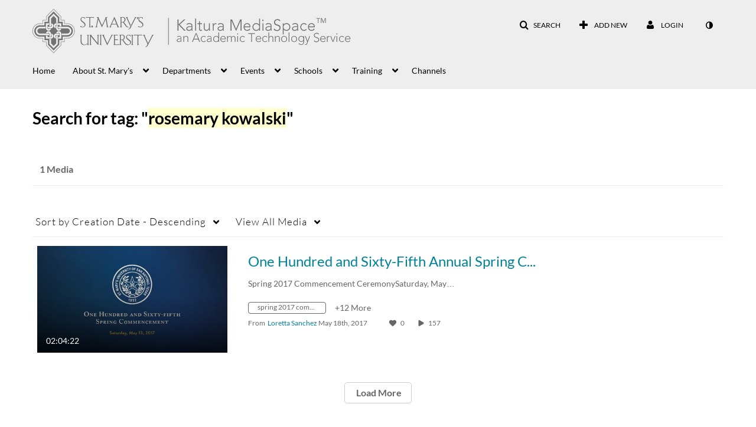

--- FILE ---
content_type: text/html; charset=UTF-8
request_url: https://mediaspace.stmarytx.edu/tag?tagid=rosemary%20kowalski
body_size: 44689
content:
<!DOCTYPE html>

<html lang="en">
<head>
    <link rel="search" type="application/opensearchdescription+xml" href="/osd">

    
            <script  nonce="8655030223221972635">
                window.kalturaGlobalConfig ||= {};
                window.kalturaGlobalConfig.stylesNonce = "2718200722300983148";
            </script>
        
<meta http-equiv='X-UA-Compatible' content='requiresActiveX=true' /><!-- viewhook start modulesHeader -->
<!-- BEGIN FACEBOOK OPEN GRAPH TAGS -->
    <meta property="og:title" name="og:title" content="St. Mary's University MediaSpace">
    <meta property="og:url" name="og:url" content="https://mediaspace.stmarytx.edu/tag?tagid=rosemary%20kowalski">
        <meta property="og:image" name="og:image" content="https://sites.stmarytx.edu/atsweb/files/2020/01/stmarys_mediaspace_side-by-side_separated_black.png">
    <meta property="og:image:secure_url" name="og:image:secure_url" content="https://sites.stmarytx.edu/atsweb/files/2020/01/stmarys_mediaspace_side-by-side_separated_black.png">
<!-- END FACEBOOK OPEN GRAPH TAGS -->


<!-- viewhook end modulesHeader -->
    <script  nonce="8655030223221972635">
        // set webpack public path url to be able to load new react
        window.resourceBasePath = "https://assets.mediaspace.kaltura.com/5.163.8.954/public/react-new/"
    </script>


<meta name="xsrf-ajax-nonce" content="[base64]" />
<meta http-equiv="Content-Type" content="text/html; charset=utf-8" />
<meta name="viewport" content="width=device-width, initial-scale=1.0" /><title>St. Mary's University MediaSpace</title>



<script type="text/javascript"  nonce="8655030223221972635">
    document.addEventListener("kmsButtonClickAnalytics", function (e) {
        // name is mandatory
        if (e.detail.name) {
            var urldata = '&buttonName='+e.detail.name+'&buttonValue='+e.detail.value+'&buttonType='+e.detail.type;

            if (e.detail.ks) {
                                urldata += '&ks='+e.detail.ks;
            }

            if (e.detail.location) {
                urldata += '&buttonInfo='+e.detail.location;
            }
            else if (e.detail.moduleName) { // keep for backward compatibility
                urldata += '&buttonInfo='+e.detail.moduleName;
            }

            if (e.detail.entryId) {
                urldata += '&entryId='+e.detail.entryId;
            }

            if (e.detail.applicationFeature) {
                urldata += '&feature='+e.detail.applicationFeature;
            }

            // use GET params because POST has issues with CORS
            var urlbase = 'https://analytics.kaltura.com/api_v3/index.php?service=analytics&action=trackEvent&eventType=10002&partnerId=1873141&kalturaApplication=1&kalturaApplicationVer=5.163.8&application=MediaSpace&applicationVer=5.163.8&sessionId=vd6kf25492adhq5pte98ei8tts&referrer=https%3A%2F%2Fmediaspace.stmarytx.edu%2Ftag';
            navigator.sendBeacon(urlbase + urldata);
        }
    });
</script>

<link href="https://assets.mediaspace.kaltura.com/5.163.8.954/public/build0/v2ui/asset/font/lato.css" media="screen" rel="stylesheet" type="text/css" /><link href="https://assets.mediaspace.kaltura.com/5.163.8.954/public/build0/bootstrap/css/bootstrap.min.css" media="screen" rel="stylesheet" type="text/css" /><link href="https://assets.mediaspace.kaltura.com/5.163.8.954/public/build0/bootstrap/css/bootstrap-responsive.min.css" media="screen" rel="stylesheet" type="text/css" /><link href="https://assets.mediaspace.kaltura.com/5.163.8.954/public/build0/react/vendor.min.css" media="screen" rel="stylesheet" type="text/css" /><link href="https://assets.mediaspace.kaltura.com/5.163.8.954/public/build0/react/kmsComponents.min.css" media="screen" rel="stylesheet" type="text/css" /><link href="https://assets.mediaspace.kaltura.com/5.163.8.954/public/build0/css/font/kmsglobalfont.css" media="screen" rel="stylesheet" type="text/css" /><link href="https://assets.mediaspace.kaltura.com/5.163.8.954/public/build0/css/kms.css" media="screen" rel="stylesheet" type="text/css" /><link href="https://assets.mediaspace.kaltura.com/5.163.8.954/public/build0/css/kms.base.css" media="screen" rel="stylesheet" type="text/css" /><link href="https://assets.mediaspace.kaltura.com/5.163.8.954/public/build0/touch-icon-iphone.png" rel="icon" /><link href="https://assets.mediaspace.kaltura.com/5.163.8.954/public/build0/touch-icon-iphone.png" rel="apple-touch-icon" /><link href="https://assets.mediaspace.kaltura.com/5.163.8.954/public/build0/favicon.ico" rel="icon" type="png" /><link href="https://assets.mediaspace.kaltura.com/5.163.8.954/public/build0/css/bootstrap-datepicker.css" media="screen" rel="stylesheet" type="text/css" /><link href="https://assets.mediaspace.kaltura.com/5.163.8.954/public/build0/css/font/eventplatform-icons/style.css" media="screen" rel="stylesheet" type="text/css" /><link href="https://assets.mediaspace.kaltura.com/5.163.8.954/public/build0/css-toggle-switch/toggle-switch.css" media="screen" rel="stylesheet" type="text/css" /><link href="https://assets.mediaspace.kaltura.com/5.163.8.954/public/build0/fontAwesome/font-awesome.css" media="screen" rel="stylesheet" type="text/css" /><link href="https://assets.mediaspace.kaltura.com/5.163.8.954/public/build0/BootstrapFormHelpers/css/bootstrap-formhelpers.css" media="screen" rel="stylesheet" type="text/css" /><link href="https://assets.mediaspace.kaltura.com/5.163.8.954/public/build0/select2/select2.css" media="screen" rel="stylesheet" type="text/css" /><link href="https://assets.mediaspace.kaltura.com/5.163.8.954/public/build0/sidr/kms.sidr.css" media="screen" rel="stylesheet" type="text/css" /><link href="https://assets.mediaspace.kaltura.com/5.163.8.954/public/build0/shrink/dist/styles/jquery.shrink.css" media="screen" rel="stylesheet" type="text/css" /><link href="https://assets.mediaspace.kaltura.com/5.163.8.954/public/build0/ddMenu/css/kmsdrilldown.css" media="screen" rel="stylesheet" type="text/css" /><link href="https://assets.mediaspace.kaltura.com/5.163.8.954/public/build0/css/jquery.checkValidity.css" media="screen" rel="stylesheet" type="text/css" /><link href="https://assets.mediaspace.kaltura.com/5.163.8.954/public/build0/typeahead.js/typeahead.js-bootstrap.css" media="screen" rel="stylesheet" type="text/css" /><link href="https://assets.mediaspace.kaltura.com/5.163.8.954/public/build0/timepicker/jquery.timepicker.min.css" media="screen" rel="stylesheet" type="text/css" /><link href="https://assets.mediaspace.kaltura.com/5.163.8.954/public/build0/bootstrap-wysihtml5/wysiwyg-color.css" media="screen" rel="stylesheet" type="text/css" /><link href="https://assets.mediaspace.kaltura.com/5.163.8.954/public/build0/bootstrap-colorpicker-2/css/bootstrap-colorpicker.min.css" media="screen" rel="stylesheet" type="text/css" /><link href="https://assets.mediaspace.kaltura.com/5.163.8.954/public/build0/classroomcapture/asset/classroomcapture.css" media="screen" rel="stylesheet" type="text/css" /><link href="https://assets.mediaspace.kaltura.com/5.163.8.954/public/build0/channelcategories/asset/styles.css" media="screen" rel="stylesheet" type="text/css" /><link href="https://assets.mediaspace.kaltura.com/5.163.8.954/public/build0/captions/asset/captions.css" media="screen" rel="stylesheet" type="text/css" /><link href="https://assets.mediaspace.kaltura.com/5.163.8.954/public/build0/accessibility/asset/accessibility.css" media="screen" rel="stylesheet" type="text/css" /><link href="https://assets.mediaspace.kaltura.com/5.163.8.954/public/build0/embedplaylist/asset/embedplaylist.css" media="screen" rel="stylesheet" type="text/css" /><link href="https://assets.mediaspace.kaltura.com/5.163.8.954/public/build0/quiz/asset/quiz.css" media="screen" rel="stylesheet" type="text/css" /><link href="https://assets.mediaspace.kaltura.com/5.163.8.954/public/build0/kalturacapture/asset/pcstyle.css" media="screen" rel="stylesheet" type="text/css" /><link href="https://assets.mediaspace.kaltura.com/5.163.8.954/public/build0/kalturacapture/asset/style.css" media="screen" rel="stylesheet" type="text/css" /><link href="https://assets.mediaspace.kaltura.com/5.163.8.954/public/build0/entrydesign/asset/css/entry-edit-page.css" media="screen" rel="stylesheet" type="text/css" /><link href="https://assets.mediaspace.kaltura.com/5.163.8.954/public/build0/embed/asset/module_embed.css" media="screen" rel="stylesheet" type="text/css" /><link href="https://assets.mediaspace.kaltura.com/5.163.8.954/public/build0/raptmedia/asset/raptmedia.css" media="screen" rel="stylesheet" type="text/css" /><link href="https://assets.mediaspace.kaltura.com/5.163.8.954/public/build0/raptmedia/asset/playlists.css" media="screen" rel="stylesheet" type="text/css" /><link href="https://assets.mediaspace.kaltura.com/5.163.8.954/public/build0/raptmedia/asset/font.css" media="screen" rel="stylesheet" type="text/css" /><link href="https://assets.mediaspace.kaltura.com/5.163.8.954/public/build0/scheduling/asset/scheduling.css" media="screen" rel="stylesheet" type="text/css" /><link href="https://assets.mediaspace.kaltura.com/5.163.8.954/public/build0/scheduling/asset/font.css" media="screen" rel="stylesheet" type="text/css" /><link href="https://assets.mediaspace.kaltura.com/5.163.8.954/public/build0/v2uicons/asset/icons/style.css" media="screen" rel="stylesheet" type="text/css" /><link href="https://assets.mediaspace.kaltura.com/5.163.8.954/public/build0/v2ui/asset/css/v2ui.css" media="screen" rel="stylesheet" type="text/css" /><link href="https://assets.mediaspace.kaltura.com/5.163.8.954/public/build0/v2ui/asset/css/v2uimodules.css" media="screen" rel="stylesheet" type="text/css" /><link href="https://assets.mediaspace.kaltura.com/5.163.8.954/public/build0/v2ui/asset/icons/style.css" media="screen" rel="stylesheet" type="text/css" /><link href="https://assets.mediaspace.kaltura.com/5.163.8.954/public/build0/react-new/vendor.css" media="screen" rel="stylesheet" type="text/css" /><script type="text/javascript" nonce="8655030223221972635">
    //<![CDATA[
    if (typeof(LOCALE) == 'object'){
	var locale = [];
    for (var key in locale) {
        LOCALE[key] = locale[key];
    }
}
else {
	LOCALE = [];
}
    //]]>
</script>
<script type="text/javascript" nonce="8655030223221972635">
    //<![CDATA[
    if (typeof(LOCALE) == 'object'){
	var locale = {"Are you sure you want to remove this media?":"Are you sure you want to remove this media?"};
    for (var key in locale) {
        LOCALE[key] = locale[key];
    }
}
else {
	LOCALE = {"Are you sure you want to remove this media?":"Are you sure you want to remove this media?"};
}
    //]]>
</script>
<script type="text/javascript" nonce="8655030223221972635">
    //<![CDATA[
    if (typeof(LOCALE) == 'object'){
	var locale = {"Watch Later":"Watch Later","Add to %1":"Add to %1","Remove from %1":"Remove from %1","Undo Remove from %1":"Undo Remove from %1","Undo":"Undo","was removed from %1":"was removed from %1","No media in your %1":"No media in your %1","Browse the site to find media and add it to your %1":"Browse the site to find media and add it to your %1","Add to watch list":"Add to watch list","Remove from watch list":"Remove from watch list","Failed to update watch list.":"Failed to update watch list."};
    for (var key in locale) {
        LOCALE[key] = locale[key];
    }
}
else {
	LOCALE = {"Watch Later":"Watch Later","Add to %1":"Add to %1","Remove from %1":"Remove from %1","Undo Remove from %1":"Undo Remove from %1","Undo":"Undo","was removed from %1":"was removed from %1","No media in your %1":"No media in your %1","Browse the site to find media and add it to your %1":"Browse the site to find media and add it to your %1","Add to watch list":"Add to watch list","Remove from watch list":"Remove from watch list","Failed to update watch list.":"Failed to update watch list."};
}
    //]]>
</script>
<script type="text/javascript" nonce="8655030223221972635">
    //<![CDATA[
        var localeCode = "en";
    //]]>
</script>
<script type="text/javascript" nonce="8655030223221972635">
    //<![CDATA[
    if (typeof(LOCALE) == 'object'){
	var locale = {"Service requests":"Service Requests","Existing Requests":"Existing Requests","Order":"Order","Order Captions & Enrichment Services":"Order Captions & Enrichment Services","No requests were found":"No requests were found","Your request has been received. Your video will automatically be updated upon completion.":"Your request has been received. Your video will automatically be updated upon completion.","Service was already requested for this video":"Service was already requested for this video","Oops.. it seems you are not allowed to do that":"Oops.. it seems you are not allowed to do that","The request cannot be fulfilled. Your account credit is depleted. Please contact your administrator":"The request cannot be fulfilled. Your account credit is depleted. Please contact your administrator","Are you sure you want to cancel this request?":"Are you sure you want to cancel this request?","The request is already in progress, therefore cannot be canceled.":"The request is already in progress, therefore cannot be canceled.","No":"No","Yes":"Yes","Cancel Request":"Cancel Request","The captions file should be in %1, SRT type and with an accuracy rate of 99% or higher":"The captions file should be in %1, SRT type and with an accuracy rate of 99% or higher","The captions file uploaded successfully.":"The captions file uploaded successfully.","A captions file is required to perform translation. Please upload a captions file.":"A captions file is required to perform translation. Please upload a captions file.","Choose Captions File:":"Choose Captions File:","Upload Captions File":"Upload Captions File","Select a file":"Select a file","Browse":"Browse","Label":"Label","Live captioning order minimum time before the event starts is %1 minutes. Please make sure to order captions within this timeframe.":"Live captioning order minimum time before the event starts is %1 minutes. Please make sure to order captions within this timeframe.","Are you sure you want to cancel this request? You will still be charged. The refund period has expired":"Are you sure you want to cancel this request? You will still be charged. The refund period has expired","Service was already done for this video. Are you sure you want to resubmit?":"Service was already done for this video. Are you sure you want to resubmit?","One or more of these services was already done for this video, are you sure you want to resubmit?":"One or more of these services was already done for this video, are you sure you want to resubmit?","Resubmit":"Resubmit","Resubmit request":"Resubmit request","Request Date":"Request Date","Service":"Service","Language":"Language","Status":"Status","Abort Task":"Abort Task","Edit Caption":"Edit Caption","Request can not be ordered, there is no credit for ordering. Please contact your administrator":"Request can not be ordered, there is no credit for ordering. Please contact your administrator","%1 items, legend %2 color. Press Enter to see the summary":"%1 items, legend %2 color. Press Enter to see the summary","Summary for %1 requests: %2":"Summary for %1 requests: %2","No data available":"No data available","Unit:":"Unit:","Apply to content published by the following role:":"Apply to content published by the following role:","Add Speaker Identification":"Add Speaker Identification","Instructions & Notes:":"Instructions & Notes:","Submit":"Submit","Service:":"Service:","Source Media Language:":"Source Media Language:","Feature:":"Feature:","Target Translation Language:":"Target Translation Language:","Turnaround Time:":"Turnaround Time:","The selected Turn Around Time can be fulfilled only for media that is up to 15 minutes duration.":"The selected Turn Around Time can be fulfilled only for media that is up to 15 minutes duration.","Choose txt file*":"Choose txt file*","Upload txt":"Upload txt","No files were found":"No files were found","File Name":"File Name","Title":"Title","Uploaded At":"Uploaded At","At the beginning of the event":"At the beginning of the event","15 minutes before the event starts":"15 minutes before the event starts","30 minutes before the event starts":"30 minutes before the event starts","60 minutes before the event starts":"60 minutes before the event starts","At the end of the event":"At the end of the event","15 minutes after the event ends":"15 minutes after the event ends","30 minutes after the event ends":"30 minutes after the event ends","60 minutes after the event ends":"60 minutes after the event ends","Live Captions Start Time:":"Live Captions Start Time:","Live Captions End Time:":"Live Captions End Time:","We recommend to extend the live captions scheduling to avoid disconnections before the event ends":"We recommend to extend the live captions scheduling to avoid disconnections before the event ends","To order live captions, you must first schedule a webcast":"To order live captions, you must first schedule a webcast","Task ID:":"Task ID:","Requester:":"Requester:","Fidelity:":"Fidelity:","Received date:":"Received Date:","Due-date:":"Due-date:","View Ordering Rules":"View Ordering Rules","Create Rule":"Create Rule","Service will be ordered for each media published to this channel in the future.":"Service will be ordered for each media published to this channel in the future.","Create Rule for Ordering":"Create Rule for Ordering","No rules were found":"No rules were found","Your order has been received. Order requests will be generated and automatically approved for each video published to this channel in the future.":"Your order has been received. Order requests will be generated and automatically approved for each video published to this channel in the future.","Are you sure you want to cancel this rule?<br\/>Order requests will not be generated automatically for videos published to this channel in the future.":"Are you sure you want to cancel this rule?<br\/>Order requests will not be generated automatically for videos published to this channel in the future.","A similar rule already exists for this profile.":"A similar rule already exists for this profile.","Services ordering rules for channels":"Services ordering rules for channels","Remaining Credit":"Remaining Credit","Used Credit":"Used Credit","Credit Overages":"Credit Overages","current credit status":"Current Credit Status","Credit expiration date":"Credit Expiration Date","Media ID:":"Media ID:","Duration:":"Duration:","Service Type:":"Service Type:","Source Language:":"Source Language:","Target Language:":"Target Language:","Completed Date:":"Completed Date:","Speaker ID:":"Speaker ID:","aborted":"Aborted","error":"Error","pending":"Pending","pendingModeration":"Pending Approval","pendingEntryReady":"Draft","processing":"Processing","ready":"Completed","rejected":"Rejected","scheduled":"Scheduled","human":"Professional","machine":"Machine","manager":"Manager","moderator (and higher)":"Moderator (and higher)","contributor (and higher)":"Contributor (and higher)","member (and higher)":"Member (and higher)","anyone":"Anyone","captions":"Captions","translation":"Translation","audioDescription":"Audio Description","audio description":"Audio Description","alignment":"Alignment","chaptering":"Chaptering","dubbing":"Dubbing","liveCaption":"Live Captions","live captions":"Live Captions","live translation":"Live Translation","liveTranslation":"Live Translation","ocr":"OCR","videoAnalysis":"OCR","extendedAudioDescription":"Extended Audio Description","extended audio description":"Extended Audio Description","clips":"Clips","quiz":"Quiz","summary":"Summary","ar":"Arabic","cmn":"Mandarin Chinese","de":"German","en":"English","enGb":"English (British)","enUs":"English (American)","es":"Spanish","fr":"French","el":"Greek","he":"Hebrew","hi":"Hindi","hu":"Hungarian","it":"Italian","ja":"Japanese","ko":"Korean","nl":"Dutch","pt":"Portuguese","pl":"Polish","ru":"Russian","ro":"Romanian","tr":"Turkish","yue":"Cantonese","zh":"Chinese","th":"Thai","sv":"Swedish","da":"Danish","no":"Norwegian","fi":"Finnish","is":"Icelandic","in":"Indonesian","ptBR":"Portuguese (Brazil)","esXL":"Spanish (Latin America)","ga":"Irish","cy":"Welsh","ur":"Urdu","ta":"Tamil","ml":"Malayalam","zu":"Zulu","vi":"Vietnamese","uk":"Ukrainian","frCa":"French (Canada)","zhTw":"Taiwanese Mandarin","ca":"Catalan","af":"Afrikaans","bg":"Bulgarian","et":"Estonian","lv":"Latvian","lt":"Lithuanian","sk":"Slovak","ba":"Bashkir","eu":"Basque","be":"Belarusian","hr":"Croatian","eo":"Esperanto","fa":"Farsi","gl":"Galician","ia":"Interlingua","ms":"Malay","mr":"Marathi","mn":"Mongolian","sl":"Slovenian","te":"Telugu","ug":"Uighur","enAu":"English (Australian)","az":"Azerbaijani","bn":"Bengali","my":"Burmese","bs":"Bosnian","ka":"Georgian","gu":"Gujarati","jv":"Javanese","kn":"Kannada","kk":"Kazakh","km":"Khmer","lo":"Lao","mk":"Macedonian","ne":"Nepali","faIr":"Persian (Iran)","pa":"Punjabi","sr":"Serbian","si":"Sinhala","skSk":"Slovakian","su":"Sudanese","sw":"Swahili","tl":"Tagalog (Filipino)","uz":"Uzbek","xh":"Xhosa","zhCn":"Simplified Chinese","zhHk":"Traditional Chinese","cs":"Czech","autoDetect":"Auto-Detect","bestEffort":"Best Effort","fortyEightHours":"48 hours","immediate":"Immediate","sixHours":"6 hours","thirtyMinutes":"30 minutes","threeHours":"3 hours","twentyFourHours":"24 hours","twoHours":"2 hours","eightHours":"8 hours","twelveHours":"12 hours","tenDays":"10 days","fourDays":"4 days","fiveDays":"5 days","oneBusinessDay":"1 Business Day","twoBusinessDays":"2 Business Days","threeBusinessDays":"3 Business Days","fourBusinessDays":"4 Business Days","fiveBusinessDays":"5 Business Days","sixBusinessDays":"6 Business Days","sevenBusinessDays":"7 Business Days","Service Requests":"Service Requests","Unit":"Unit","View Channel Rules":"View Channel Rules","Number of Requests":"Number of Requests","Show Details":"Show Details","Hide Details":"Hide Details","Are you sure you want to reject the selected request(s)?":"Are you sure you want to reject the selected request(s)?","Are you sure you want to approve the selected request(s)?":"Are you sure you want to approve the selected request(s)?","Approve Requests":"Approve Requests","Approve":"Approve","Reject":"Reject","Email CSV":"Email CSV","Your requests cannot be approved since your account lacks credit for ordering. Please re-select requests to approve.":"Your requests cannot be approved since your account lacks credit for ordering. Please re-select requests to approve.","Last 30 Days":"Last 30 Days","Last 90 Days":"Last 90 Days","Last Year":"Last Year","Reject Requests":"Reject Requests","From":"From","To":"To","Start Time:":"Start Time:","End Time:":"End Time:","Media Name":"Media Name","TAT":"TAT","Feature":"Feature","Cost":"Cost","%1 row":"%1 row","Expand":"Expand","dashboard requests":"dashboard requests","not sortable":"not sortable","sortable":"sortable","Filter request by days, currently selected":"Filter request by days, currently selected","after pressing enter or space, press tab to access filters":"after pressing enter, press tab to access filters","sorted in ascending order":"sorted in ascending order","sorted in descending order":"sorted in descending order","Service was already requested for some of the selected media":"Service was already requested for some of the selected media","Some requests cannot be fulfilled. Your account credit is depleted. Please contact your administrator":"Some requests cannot be fulfilled. Your account credit is depleted. Please contact your administrator","Order Captions & Enrichment Services - %1 Selected Media":"Order Captions & Enrichment Services - %1 Selected Media","Completed":"Completed","Pending, Processing & Draft":"Pending, Processing & Draft","Processing":"Processing","Rejected":"Rejected","Other":"Other","blue":"blue","grey":"grey","yellow":"yellow","red":"red","dark grey":"dark grey","Filter request by days, currently selected %1":"Filter request by days, currently selected %1","To expand details, press Enter":"To expand details, press Enter","To collapse details, press Enter":"To collapse details, press Enter"};
    for (var key in locale) {
        LOCALE[key] = locale[key];
    }
}
else {
	LOCALE = {"Service requests":"Service Requests","Existing Requests":"Existing Requests","Order":"Order","Order Captions & Enrichment Services":"Order Captions & Enrichment Services","No requests were found":"No requests were found","Your request has been received. Your video will automatically be updated upon completion.":"Your request has been received. Your video will automatically be updated upon completion.","Service was already requested for this video":"Service was already requested for this video","Oops.. it seems you are not allowed to do that":"Oops.. it seems you are not allowed to do that","The request cannot be fulfilled. Your account credit is depleted. Please contact your administrator":"The request cannot be fulfilled. Your account credit is depleted. Please contact your administrator","Are you sure you want to cancel this request?":"Are you sure you want to cancel this request?","The request is already in progress, therefore cannot be canceled.":"The request is already in progress, therefore cannot be canceled.","No":"No","Yes":"Yes","Cancel Request":"Cancel Request","The captions file should be in %1, SRT type and with an accuracy rate of 99% or higher":"The captions file should be in %1, SRT type and with an accuracy rate of 99% or higher","The captions file uploaded successfully.":"The captions file uploaded successfully.","A captions file is required to perform translation. Please upload a captions file.":"A captions file is required to perform translation. Please upload a captions file.","Choose Captions File:":"Choose Captions File:","Upload Captions File":"Upload Captions File","Select a file":"Select a file","Browse":"Browse","Label":"Label","Live captioning order minimum time before the event starts is %1 minutes. Please make sure to order captions within this timeframe.":"Live captioning order minimum time before the event starts is %1 minutes. Please make sure to order captions within this timeframe.","Are you sure you want to cancel this request? You will still be charged. The refund period has expired":"Are you sure you want to cancel this request? You will still be charged. The refund period has expired","Service was already done for this video. Are you sure you want to resubmit?":"Service was already done for this video. Are you sure you want to resubmit?","One or more of these services was already done for this video, are you sure you want to resubmit?":"One or more of these services was already done for this video, are you sure you want to resubmit?","Resubmit":"Resubmit","Resubmit request":"Resubmit request","Request Date":"Request Date","Service":"Service","Language":"Language","Status":"Status","Abort Task":"Abort Task","Edit Caption":"Edit Caption","Request can not be ordered, there is no credit for ordering. Please contact your administrator":"Request can not be ordered, there is no credit for ordering. Please contact your administrator","%1 items, legend %2 color. Press Enter to see the summary":"%1 items, legend %2 color. Press Enter to see the summary","Summary for %1 requests: %2":"Summary for %1 requests: %2","No data available":"No data available","Unit:":"Unit:","Apply to content published by the following role:":"Apply to content published by the following role:","Add Speaker Identification":"Add Speaker Identification","Instructions & Notes:":"Instructions & Notes:","Submit":"Submit","Service:":"Service:","Source Media Language:":"Source Media Language:","Feature:":"Feature:","Target Translation Language:":"Target Translation Language:","Turnaround Time:":"Turnaround Time:","The selected Turn Around Time can be fulfilled only for media that is up to 15 minutes duration.":"The selected Turn Around Time can be fulfilled only for media that is up to 15 minutes duration.","Choose txt file*":"Choose txt file*","Upload txt":"Upload txt","No files were found":"No files were found","File Name":"File Name","Title":"Title","Uploaded At":"Uploaded At","At the beginning of the event":"At the beginning of the event","15 minutes before the event starts":"15 minutes before the event starts","30 minutes before the event starts":"30 minutes before the event starts","60 minutes before the event starts":"60 minutes before the event starts","At the end of the event":"At the end of the event","15 minutes after the event ends":"15 minutes after the event ends","30 minutes after the event ends":"30 minutes after the event ends","60 minutes after the event ends":"60 minutes after the event ends","Live Captions Start Time:":"Live Captions Start Time:","Live Captions End Time:":"Live Captions End Time:","We recommend to extend the live captions scheduling to avoid disconnections before the event ends":"We recommend to extend the live captions scheduling to avoid disconnections before the event ends","To order live captions, you must first schedule a webcast":"To order live captions, you must first schedule a webcast","Task ID:":"Task ID:","Requester:":"Requester:","Fidelity:":"Fidelity:","Received date:":"Received Date:","Due-date:":"Due-date:","View Ordering Rules":"View Ordering Rules","Create Rule":"Create Rule","Service will be ordered for each media published to this channel in the future.":"Service will be ordered for each media published to this channel in the future.","Create Rule for Ordering":"Create Rule for Ordering","No rules were found":"No rules were found","Your order has been received. Order requests will be generated and automatically approved for each video published to this channel in the future.":"Your order has been received. Order requests will be generated and automatically approved for each video published to this channel in the future.","Are you sure you want to cancel this rule?<br\/>Order requests will not be generated automatically for videos published to this channel in the future.":"Are you sure you want to cancel this rule?<br\/>Order requests will not be generated automatically for videos published to this channel in the future.","A similar rule already exists for this profile.":"A similar rule already exists for this profile.","Services ordering rules for channels":"Services ordering rules for channels","Remaining Credit":"Remaining Credit","Used Credit":"Used Credit","Credit Overages":"Credit Overages","current credit status":"Current Credit Status","Credit expiration date":"Credit Expiration Date","Media ID:":"Media ID:","Duration:":"Duration:","Service Type:":"Service Type:","Source Language:":"Source Language:","Target Language:":"Target Language:","Completed Date:":"Completed Date:","Speaker ID:":"Speaker ID:","aborted":"Aborted","error":"Error","pending":"Pending","pendingModeration":"Pending Approval","pendingEntryReady":"Draft","processing":"Processing","ready":"Completed","rejected":"Rejected","scheduled":"Scheduled","human":"Professional","machine":"Machine","manager":"Manager","moderator (and higher)":"Moderator (and higher)","contributor (and higher)":"Contributor (and higher)","member (and higher)":"Member (and higher)","anyone":"Anyone","captions":"Captions","translation":"Translation","audioDescription":"Audio Description","audio description":"Audio Description","alignment":"Alignment","chaptering":"Chaptering","dubbing":"Dubbing","liveCaption":"Live Captions","live captions":"Live Captions","live translation":"Live Translation","liveTranslation":"Live Translation","ocr":"OCR","videoAnalysis":"OCR","extendedAudioDescription":"Extended Audio Description","extended audio description":"Extended Audio Description","clips":"Clips","quiz":"Quiz","summary":"Summary","ar":"Arabic","cmn":"Mandarin Chinese","de":"German","en":"English","enGb":"English (British)","enUs":"English (American)","es":"Spanish","fr":"French","el":"Greek","he":"Hebrew","hi":"Hindi","hu":"Hungarian","it":"Italian","ja":"Japanese","ko":"Korean","nl":"Dutch","pt":"Portuguese","pl":"Polish","ru":"Russian","ro":"Romanian","tr":"Turkish","yue":"Cantonese","zh":"Chinese","th":"Thai","sv":"Swedish","da":"Danish","no":"Norwegian","fi":"Finnish","is":"Icelandic","in":"Indonesian","ptBR":"Portuguese (Brazil)","esXL":"Spanish (Latin America)","ga":"Irish","cy":"Welsh","ur":"Urdu","ta":"Tamil","ml":"Malayalam","zu":"Zulu","vi":"Vietnamese","uk":"Ukrainian","frCa":"French (Canada)","zhTw":"Taiwanese Mandarin","ca":"Catalan","af":"Afrikaans","bg":"Bulgarian","et":"Estonian","lv":"Latvian","lt":"Lithuanian","sk":"Slovak","ba":"Bashkir","eu":"Basque","be":"Belarusian","hr":"Croatian","eo":"Esperanto","fa":"Farsi","gl":"Galician","ia":"Interlingua","ms":"Malay","mr":"Marathi","mn":"Mongolian","sl":"Slovenian","te":"Telugu","ug":"Uighur","enAu":"English (Australian)","az":"Azerbaijani","bn":"Bengali","my":"Burmese","bs":"Bosnian","ka":"Georgian","gu":"Gujarati","jv":"Javanese","kn":"Kannada","kk":"Kazakh","km":"Khmer","lo":"Lao","mk":"Macedonian","ne":"Nepali","faIr":"Persian (Iran)","pa":"Punjabi","sr":"Serbian","si":"Sinhala","skSk":"Slovakian","su":"Sudanese","sw":"Swahili","tl":"Tagalog (Filipino)","uz":"Uzbek","xh":"Xhosa","zhCn":"Simplified Chinese","zhHk":"Traditional Chinese","cs":"Czech","autoDetect":"Auto-Detect","bestEffort":"Best Effort","fortyEightHours":"48 hours","immediate":"Immediate","sixHours":"6 hours","thirtyMinutes":"30 minutes","threeHours":"3 hours","twentyFourHours":"24 hours","twoHours":"2 hours","eightHours":"8 hours","twelveHours":"12 hours","tenDays":"10 days","fourDays":"4 days","fiveDays":"5 days","oneBusinessDay":"1 Business Day","twoBusinessDays":"2 Business Days","threeBusinessDays":"3 Business Days","fourBusinessDays":"4 Business Days","fiveBusinessDays":"5 Business Days","sixBusinessDays":"6 Business Days","sevenBusinessDays":"7 Business Days","Service Requests":"Service Requests","Unit":"Unit","View Channel Rules":"View Channel Rules","Number of Requests":"Number of Requests","Show Details":"Show Details","Hide Details":"Hide Details","Are you sure you want to reject the selected request(s)?":"Are you sure you want to reject the selected request(s)?","Are you sure you want to approve the selected request(s)?":"Are you sure you want to approve the selected request(s)?","Approve Requests":"Approve Requests","Approve":"Approve","Reject":"Reject","Email CSV":"Email CSV","Your requests cannot be approved since your account lacks credit for ordering. Please re-select requests to approve.":"Your requests cannot be approved since your account lacks credit for ordering. Please re-select requests to approve.","Last 30 Days":"Last 30 Days","Last 90 Days":"Last 90 Days","Last Year":"Last Year","Reject Requests":"Reject Requests","From":"From","To":"To","Start Time:":"Start Time:","End Time:":"End Time:","Media Name":"Media Name","TAT":"TAT","Feature":"Feature","Cost":"Cost","%1 row":"%1 row","Expand":"Expand","dashboard requests":"dashboard requests","not sortable":"not sortable","sortable":"sortable","Filter request by days, currently selected":"Filter request by days, currently selected","after pressing enter or space, press tab to access filters":"after pressing enter, press tab to access filters","sorted in ascending order":"sorted in ascending order","sorted in descending order":"sorted in descending order","Service was already requested for some of the selected media":"Service was already requested for some of the selected media","Some requests cannot be fulfilled. Your account credit is depleted. Please contact your administrator":"Some requests cannot be fulfilled. Your account credit is depleted. Please contact your administrator","Order Captions & Enrichment Services - %1 Selected Media":"Order Captions & Enrichment Services - %1 Selected Media","Completed":"Completed","Pending, Processing & Draft":"Pending, Processing & Draft","Processing":"Processing","Rejected":"Rejected","Other":"Other","blue":"blue","grey":"grey","yellow":"yellow","red":"red","dark grey":"dark grey","Filter request by days, currently selected %1":"Filter request by days, currently selected %1","To expand details, press Enter":"To expand details, press Enter","To collapse details, press Enter":"To collapse details, press Enter"};
}
    //]]>
</script>
<script type="text/javascript" nonce="8655030223221972635">
    //<![CDATA[
    if (typeof(LOCALE) == 'object'){
	var locale = {"Additional items":"Additional items","Back to %1":"Back to %1","Close side bar":"Close side bar","Connect with us on LinkedIn":"Connect with us on LinkedIn","Create":"Create","Follow us on Facebook":"Follow us on Facebook","Follow us on Instagram":"Follow us on Instagram","Follow us on Slack":"Follow us on Slack","Follow us on X":"Follow us on X","Follow us on line":"Follow us on line","Follow us on tiktok":"Follow us on tiktok","High Contrast Switch is %1":"High Contrast Switch is %1","Login to create new media":"Login to create new media","Off":"Off","On":"On","Open side bar":"Open side bar","Open sub menu %1":"Open sub menu %1","Search":"Search","Search all media":"Search all media","Search for site content":"Search for site content","Select Language":"Select Language","Show More":"Show More","Skip to main content":"Skip to main content","Subscribe to our YouTube Channel":"Subscribe to our YouTube Channel","The bulk operation for %1 %2 has been completed":"The bulk operation for %1 %2 has been completed","Watch us on Twitch":"Watch us on Twitch","user menu":"user menu"};
    for (var key in locale) {
        LOCALE[key] = locale[key];
    }
}
else {
	LOCALE = {"Additional items":"Additional items","Back to %1":"Back to %1","Close side bar":"Close side bar","Connect with us on LinkedIn":"Connect with us on LinkedIn","Create":"Create","Follow us on Facebook":"Follow us on Facebook","Follow us on Instagram":"Follow us on Instagram","Follow us on Slack":"Follow us on Slack","Follow us on X":"Follow us on X","Follow us on line":"Follow us on line","Follow us on tiktok":"Follow us on tiktok","High Contrast Switch is %1":"High Contrast Switch is %1","Login to create new media":"Login to create new media","Off":"Off","On":"On","Open side bar":"Open side bar","Open sub menu %1":"Open sub menu %1","Search":"Search","Search all media":"Search all media","Search for site content":"Search for site content","Select Language":"Select Language","Show More":"Show More","Skip to main content":"Skip to main content","Subscribe to our YouTube Channel":"Subscribe to our YouTube Channel","The bulk operation for %1 %2 has been completed":"The bulk operation for %1 %2 has been completed","Watch us on Twitch":"Watch us on Twitch","user menu":"user menu"};
}
    //]]>
</script>
<script type="text/javascript" nonce="8655030223221972635">
    //<![CDATA[
    if (typeof(LOCALE) == 'object'){
	var locale = {"Processing":"Processing","Show more":"Show more"};
    for (var key in locale) {
        LOCALE[key] = locale[key];
    }
}
else {
	LOCALE = {"Processing":"Processing","Show more":"Show more"};
}
    //]]>
</script>
<script type="text/javascript" nonce="8655030223221972635">
    //<![CDATA[
    if (typeof(LOCALE) == 'object'){
	var locale = {"Close engagement panel":"Close engagement panel","Collapse menu":"Collapse menu","Expand menu":"Expand menu","Open engagement panel":"Open engagement panel"};
    for (var key in locale) {
        LOCALE[key] = locale[key];
    }
}
else {
	LOCALE = {"Close engagement panel":"Close engagement panel","Collapse menu":"Collapse menu","Expand menu":"Expand menu","Open engagement panel":"Open engagement panel"};
}
    //]]>
</script>
<script type="text/javascript" nonce="8655030223221972635">
    //<![CDATA[
    if (typeof(LOCALE) == 'object'){
	var locale = {"%1 menuitem %2 %3":"%1 menuitem %2 %3"};
    for (var key in locale) {
        LOCALE[key] = locale[key];
    }
}
else {
	LOCALE = {"%1 menuitem %2 %3":"%1 menuitem %2 %3"};
}
    //]]>
</script>
<script type="text/javascript" nonce="8655030223221972635">
    //<![CDATA[
    if (typeof(LOCALE) == 'object'){
	var locale = {"Always open":"Always open","Cancel":"Cancel","Create":"Create","Create a Room":"Create a Room","Failed to create room":"Failed to create room","Name":"Name","Room availability":"Room availability","Room mode":"Room mode","Specific time frame":"Specific time frame","Your room mode":"Your room mode"};
    for (var key in locale) {
        LOCALE[key] = locale[key];
    }
}
else {
	LOCALE = {"Always open":"Always open","Cancel":"Cancel","Create":"Create","Create a Room":"Create a Room","Failed to create room":"Failed to create room","Name":"Name","Room availability":"Room availability","Room mode":"Room mode","Specific time frame":"Specific time frame","Your room mode":"Your room mode"};
}
    //]]>
</script>
<script type="text/javascript" nonce="8655030223221972635">
    //<![CDATA[
    if (typeof(LOCALE) == 'object'){
	var locale = {"%1 hour":"%1 hour","%1 hours":"%1 hours","%1 minute":"%1 minute","%1 minutes":"%1 minutes","%1 second":"%1 second","%1 seconds":"%1 seconds","Co-Editor":"Co-Editor","Co-Publisher":"Co-Publisher","Co-Viewer":"Co-Viewer","Collaborator":"Collaborator","Group Co-Editor":"Group Co-Editor","Group Co-Publisher":"Group Co-Publisher","Group Co-Viewer":"Group Co-Viewer","Group Owner":"Group Owner","Owner":"Owner","This field is required":"This field is required"};
    for (var key in locale) {
        LOCALE[key] = locale[key];
    }
}
else {
	LOCALE = {"%1 hour":"%1 hour","%1 hours":"%1 hours","%1 minute":"%1 minute","%1 minutes":"%1 minutes","%1 second":"%1 second","%1 seconds":"%1 seconds","Co-Editor":"Co-Editor","Co-Publisher":"Co-Publisher","Co-Viewer":"Co-Viewer","Collaborator":"Collaborator","Group Co-Editor":"Group Co-Editor","Group Co-Publisher":"Group Co-Publisher","Group Co-Viewer":"Group Co-Viewer","Group Owner":"Group Owner","Owner":"Owner","This field is required":"This field is required"};
}
    //]]>
</script>
<script type="text/javascript" nonce="8655030223221972635">
    //<![CDATA[
    if (typeof(LOCALE) == 'object'){
	var locale = {"%1 date":"%1 date","%1 for %2 playlist":"%1 for %2 playlist","%1 is required":"%1 is required","%1 time":"%1 time","%1, choose date":"%1, choose date","A-Z":"A-Z","Add":"Add","All characters are allowed":"All characters are allowed","Bold":"Bold","Can't contain first name or last name":"Can't contain first name or last name","Cancel":"Cancel","Clear Search":"Clear Search","Copy":"Copy","Creation Date":"Creation Date","End time":"End time","End time must be later than start time":"End time must be later than start time","Filters":"Filters","Insert Image":"Insert Image","Insert Link":"Insert Link","Italic":"Italic","LIVE":"LIVE","Live":"Live","Media Count":"Media Count","Members Count":"Members Count","Name":"Name","Name cannot exceed 255 characters":"Name cannot exceed 255 characters","No Matching results found":"No Matching results found","OK":"OK","Off":"Off","On":"On","Ordered List":"Ordered List","Password strength: ":"Password strength: ","Please enter a valid password":"Please enter a valid password","Privacy":"Privacy","Scan this QR code with your authentication app. You can download an authentication app for both platforms:":"Scan this QR code with your authentication app. You can download an authentication app for both platforms:","Scheduled":"Scheduled","Searching...":"Searching...","Show Less":"Show Less","Show More":"Show More","Sort By":"Sort By","Start time":"Start time","This field is required":"This field is required","This site is protected by reCAPTCHA and the Google %1 Privacy Policy %2 and %3 Terms of Service %4 apply":"This site is protected by reCAPTCHA and the Google %1 Privacy Policy %2 and %3 Terms of Service %4 apply","Time gap between start and end time cannot be larger than 24 hours":"Time gap between start and end time cannot be larger than 24 hours","Time zone":"Time zone","Top %1":"Top %1","Type something":"Type something","Underline":"Underline","Unordered List":"Unordered List","Update Date":"Update Date","Z-A":"Z-A","close":"close","condition met":"condition met","condition not met":"condition not met","current progress: %1%":"current progress: %1%","link to app store":"link to app store","link to google play":"link to google play","medium":"medium","more":"more","next slide arrow":"next slide arrow","previous slide arrow":"previous slide arrow","remove":"remove","show actions":"show actions","strong":"strong","thumbnail for %1":"thumbnail for %1","watch %1":"watch %1","watch %1, duration: %2":"watch %1, duration: %2","weak":"weak"};
    for (var key in locale) {
        LOCALE[key] = locale[key];
    }
}
else {
	LOCALE = {"%1 date":"%1 date","%1 for %2 playlist":"%1 for %2 playlist","%1 is required":"%1 is required","%1 time":"%1 time","%1, choose date":"%1, choose date","A-Z":"A-Z","Add":"Add","All characters are allowed":"All characters are allowed","Bold":"Bold","Can't contain first name or last name":"Can't contain first name or last name","Cancel":"Cancel","Clear Search":"Clear Search","Copy":"Copy","Creation Date":"Creation Date","End time":"End time","End time must be later than start time":"End time must be later than start time","Filters":"Filters","Insert Image":"Insert Image","Insert Link":"Insert Link","Italic":"Italic","LIVE":"LIVE","Live":"Live","Media Count":"Media Count","Members Count":"Members Count","Name":"Name","Name cannot exceed 255 characters":"Name cannot exceed 255 characters","No Matching results found":"No Matching results found","OK":"OK","Off":"Off","On":"On","Ordered List":"Ordered List","Password strength: ":"Password strength: ","Please enter a valid password":"Please enter a valid password","Privacy":"Privacy","Scan this QR code with your authentication app. You can download an authentication app for both platforms:":"Scan this QR code with your authentication app. You can download an authentication app for both platforms:","Scheduled":"Scheduled","Searching...":"Searching...","Show Less":"Show Less","Show More":"Show More","Sort By":"Sort By","Start time":"Start time","This field is required":"This field is required","This site is protected by reCAPTCHA and the Google %1 Privacy Policy %2 and %3 Terms of Service %4 apply":"This site is protected by reCAPTCHA and the Google %1 Privacy Policy %2 and %3 Terms of Service %4 apply","Time gap between start and end time cannot be larger than 24 hours":"Time gap between start and end time cannot be larger than 24 hours","Time zone":"Time zone","Top %1":"Top %1","Type something":"Type something","Underline":"Underline","Unordered List":"Unordered List","Update Date":"Update Date","Z-A":"Z-A","close":"close","condition met":"condition met","condition not met":"condition not met","current progress: %1%":"current progress: %1%","link to app store":"link to app store","link to google play":"link to google play","medium":"medium","more":"more","next slide arrow":"next slide arrow","previous slide arrow":"previous slide arrow","remove":"remove","show actions":"show actions","strong":"strong","thumbnail for %1":"thumbnail for %1","watch %1":"watch %1","watch %1, duration: %2":"watch %1, duration: %2","weak":"weak"};
}
    //]]>
</script>
<script type="text/javascript" nonce="8655030223221972635">
    //<![CDATA[
    if (typeof(LOCALE) == 'object'){
	var locale = {"Cancel":"Cancel","Choose type":"Choose type","Create":"Create","Create a Live Studio":"Create a Live Studio","Create town hall":"Create town hall","Event Recording":"Event Recording","Failed to create town hall":"Failed to create town hall","Name":"Name","Session type":"Session type"};
    for (var key in locale) {
        LOCALE[key] = locale[key];
    }
}
else {
	LOCALE = {"Cancel":"Cancel","Choose type":"Choose type","Create":"Create","Create a Live Studio":"Create a Live Studio","Create town hall":"Create town hall","Event Recording":"Event Recording","Failed to create town hall":"Failed to create town hall","Name":"Name","Session type":"Session type"};
}
    //]]>
</script>
<script type="text/javascript" nonce="8655030223221972635">
    //<![CDATA[
    if (typeof(LOCALE) == 'object'){
	var locale = {"Cancel":"Cancel","Create":"Create","Description":"Description","Failed to create channel":"Failed to create channel","Failed to create gallery":"Failed to create gallery","Name":"Name","The name you entered exceeds the character limit (60 characters)":"The name you entered exceeds the character limit (60 characters)"};
    for (var key in locale) {
        LOCALE[key] = locale[key];
    }
}
else {
	LOCALE = {"Cancel":"Cancel","Create":"Create","Description":"Description","Failed to create channel":"Failed to create channel","Failed to create gallery":"Failed to create gallery","Name":"Name","The name you entered exceeds the character limit (60 characters)":"The name you entered exceeds the character limit (60 characters)"};
}
    //]]>
</script>
<script type="text/javascript" nonce="8655030223221972635">
    //<![CDATA[
    if (typeof(LOCALE) == 'object'){
	var locale = {"Cancel":"Cancel","Create":"Create","Create playlist":"Create playlist","Description":"Description","Failed to create playlist":"Failed to create playlist","Name":"Name"};
    for (var key in locale) {
        LOCALE[key] = locale[key];
    }
}
else {
	LOCALE = {"Cancel":"Cancel","Create":"Create","Create playlist":"Create playlist","Description":"Description","Failed to create playlist":"Failed to create playlist","Name":"Name"};
}
    //]]>
</script>
<script type="text/javascript" nonce="8655030223221972635">
    //<![CDATA[
    if (typeof(LOCALE) == 'object'){
	var locale = {"Back":"Back","Cancel":"Cancel","Close":"Close","Close youtube entry edit form":"Close youtube entry edit form","Failed to load video data":"Failed to load video data","Failed to update information":"Failed to update information","Import from YouTube":"Import from YouTube","Importing of the youtube entry failed":"Importing of the youtube entry failed","No description available":"No description available","Only public videos are supported":"Only public videos are supported","Save & Close":"Save & Close","URL is not valid":"URL is not valid","YouTube Video":"YouTube Video","YouTube Video %1":"YouTube Video %1","Your information has been successfully updated.":"Your information has been successfully updated."};
    for (var key in locale) {
        LOCALE[key] = locale[key];
    }
}
else {
	LOCALE = {"Back":"Back","Cancel":"Cancel","Close":"Close","Close youtube entry edit form":"Close youtube entry edit form","Failed to load video data":"Failed to load video data","Failed to update information":"Failed to update information","Import from YouTube":"Import from YouTube","Importing of the youtube entry failed":"Importing of the youtube entry failed","No description available":"No description available","Only public videos are supported":"Only public videos are supported","Save & Close":"Save & Close","URL is not valid":"URL is not valid","YouTube Video":"YouTube Video","YouTube Video %1":"YouTube Video %1","Your information has been successfully updated.":"Your information has been successfully updated."};
}
    //]]>
</script>
<script type="text/javascript" nonce="8655030223221972635">
    //<![CDATA[
    if (typeof(LOCALE) == 'object'){
	var locale = {"%1 is a required field":"%1 is a required field","Cancel":"Cancel","Changes aren't saved. Are you sure you want to leave without saving them?":"Changes aren't saved. Are you sure you want to leave without saving them?","Leave":"Leave","Required for publish":"Required for publish","Save":"Save","Save Changes":"Save Changes","Unsaved Changes":"Unsaved Changes"};
    for (var key in locale) {
        LOCALE[key] = locale[key];
    }
}
else {
	LOCALE = {"%1 is a required field":"%1 is a required field","Cancel":"Cancel","Changes aren't saved. Are you sure you want to leave without saving them?":"Changes aren't saved. Are you sure you want to leave without saving them?","Leave":"Leave","Required for publish":"Required for publish","Save":"Save","Save Changes":"Save Changes","Unsaved Changes":"Unsaved Changes"};
}
    //]]>
</script>
<script type="text/javascript" nonce="8655030223221972635">
    //<![CDATA[
    if (typeof(LOCALE) == 'object'){
	var locale = {"All Media":"All Media","All common video, audio and image formats in all resolutions are accepted.":"All common video, audio and image formats in all resolutions are accepted.","An unexpected error occurred while trying to cancel uploads":"An unexpected error occurred while trying to cancel uploads","Are you sure you want to cancel %1 uploads?<br\/>This action cannot be undone.":"Are you sure you want to cancel %1 uploads?<br\/>This action cannot be undone.","Are you sure you want to cancel this upload?<br\/>This action cannot be undone.":"Are you sure you want to cancel this upload?<br\/>This action cannot be undone.","Back":"Back","Cancel":"Cancel","Cancel All":"Cancel All","Cancel All Uploads":"Cancel All Uploads","Cancel Upload":"Cancel Upload","Cancel upload for entry %1":"Cancel upload for entry %1","Canceled":"Canceled","Drag and drop a file to upload":"Drag and drop a file to upload","Drag and drop files to upload":"Drag and drop files to upload","Edit":"Edit","Edit All":"Edit All","Edit details for entry %1":"Edit details for entry %1","Error processing media: %1":"Error processing media: %1","Failed to update information":"Failed to update information","In Queue":"In Queue","Media Page":"Media Page","My Media":"My Media","Open Media page for entry %1":"Open Media page for entry %1","Processing":"Processing","Processing Failed":"Processing Failed","Ready":"Ready","Remove":"Remove","Remove entry %1 upload":"Remove entry %1 upload","Select a file":"Select a file","Select files":"Select files","Set Privacy To All":"Set Privacy To All","Unsupported file type: %1":"Unsupported file type: %1","Update All":"Update All","Upload Failed":"Upload Failed","Upload Media":"Upload Media","Upload failed for: %1":"Upload failed for: %1","Uploading %1 %":"Uploading %1 %","You're still uploading! Are you sure you want to leave this page?":"You're still uploading! Are you sure you want to leave this page?","Your information has been successfully updated.":"Your information has been successfully updated.","in queue":"in queue","ready":"ready","untitled":"untitled"};
    for (var key in locale) {
        LOCALE[key] = locale[key];
    }
}
else {
	LOCALE = {"All Media":"All Media","All common video, audio and image formats in all resolutions are accepted.":"All common video, audio and image formats in all resolutions are accepted.","An unexpected error occurred while trying to cancel uploads":"An unexpected error occurred while trying to cancel uploads","Are you sure you want to cancel %1 uploads?<br\/>This action cannot be undone.":"Are you sure you want to cancel %1 uploads?<br\/>This action cannot be undone.","Are you sure you want to cancel this upload?<br\/>This action cannot be undone.":"Are you sure you want to cancel this upload?<br\/>This action cannot be undone.","Back":"Back","Cancel":"Cancel","Cancel All":"Cancel All","Cancel All Uploads":"Cancel All Uploads","Cancel Upload":"Cancel Upload","Cancel upload for entry %1":"Cancel upload for entry %1","Canceled":"Canceled","Drag and drop a file to upload":"Drag and drop a file to upload","Drag and drop files to upload":"Drag and drop files to upload","Edit":"Edit","Edit All":"Edit All","Edit details for entry %1":"Edit details for entry %1","Error processing media: %1":"Error processing media: %1","Failed to update information":"Failed to update information","In Queue":"In Queue","Media Page":"Media Page","My Media":"My Media","Open Media page for entry %1":"Open Media page for entry %1","Processing":"Processing","Processing Failed":"Processing Failed","Ready":"Ready","Remove":"Remove","Remove entry %1 upload":"Remove entry %1 upload","Select a file":"Select a file","Select files":"Select files","Set Privacy To All":"Set Privacy To All","Unsupported file type: %1":"Unsupported file type: %1","Update All":"Update All","Upload Failed":"Upload Failed","Upload Media":"Upload Media","Upload failed for: %1":"Upload failed for: %1","Uploading %1 %":"Uploading %1 %","You're still uploading! Are you sure you want to leave this page?":"You're still uploading! Are you sure you want to leave this page?","Your information has been successfully updated.":"Your information has been successfully updated.","in queue":"in queue","ready":"ready","untitled":"untitled"};
}
    //]]>
</script>
<script type="text/javascript" nonce="8655030223221972635">
    //<![CDATA[
    if (typeof(LOCALE) == 'object'){
	var locale = {"%1 (Channel ID: %2)":"%1 (Channel ID: %2)","%1 (Gallery ID: %2)":"%1 (Gallery ID: %2)","Add":"Add","Add Collaboration":"Add Collaboration","Add collaborators":"Add collaborators","Add to playlist":"Add to playlist","Add to watch list":"Add to watch list","Add users by email, assign roles, and control their access for the session.":"Add users by email, assign roles, and control their access for the session.","Add\/Remove collaborators":"Add\/Remove collaborators","An error occurred while detaching the recording":"An error occurred while detaching the recording","Anyone with entitlements to the gallery\/channel can view":"Anyone with entitlements to the gallery\/channel can view","Anyone with entitlements to the gallery\/channel can view.":"Anyone with entitlements to the gallery\/channel can view.","Anyone with the link can view":"Anyone with the link can view","Are you sure you want to detach the recording from live session?":"Are you sure you want to detach the recording from live session?","Are you sure you want to set %1 media items as private? They will no longer be available for users in search results or with a link.":"Are you sure you want to set %1 media items as private? They will no longer be available for users in search results or with a link.","Are you sure you want to set %1 media items as unlisted? They will be available to any user with a link.":"Are you sure you want to set %1 media items as unlisted? They will be available to any user with a link.","Are you sure you want to set this media as private? It will be removed from all published locations in this application.":"Are you sure you want to set this media as private? It will be removed from all published locations in this application.","Are you sure you want to set this media as private? It will no longer be available for users in search results or with a link.":"Are you sure you want to set this media as private? It will no longer be available for users in search results or with a link.","Are you sure you want to set this media as unlisted? It will be available to any user with a link.":"Are you sure you want to set this media as unlisted? It will be available to any user with a link.","Are you sure you want to set this media as unlisted? It will be removed from all published locations in this application, but will be available for any users with a link to the media.":"Are you sure you want to set this media as unlisted? It will be removed from all published locations in this application, but will be available for any users with a link to the media.","Are you sure you want to transfer ownership for %1 item(s)?":"Are you sure you want to transfer ownership for %1 item(s)?","By changing ownership, you will no longer be able to perform any actions on the media or be able to see it in your My Media, unless you are a collaborator on the entry.":"By changing ownership, you will no longer be able to perform any actions on the media or be able to see it in your My Media, unless you are a collaborator on the entry.","Cancel":"Cancel","Cancel RSVP":"Cancel RSVP","Cannot invite new users from this email domain":"Cannot invite new users from this email domain","Category ID: %1":"Category ID: %1","Change publish locations":"Change publish locations","Channels":"Channels","Clone room in progress":"Clone room in progress","Clone room is ready":"Clone room is ready","Clone session in progress":"Clone session in progress","Clone session is ready":"Clone session is ready","Close":"Close","Could not publish the following media:":"Could not publish the following media:","Could not update the following media:":"Could not update the following media:","Create":"Create","Create new playlist":"Create new playlist","Create playlist title":"Create playlist title","Delete":"Delete","Detach":"Detach","Detach recording":"Detach recording","Editor":"Editor","Email was sent to %1 with instructions":"Email was sent to %1 with instructions","Enter text to search channels":"Enter text to search channels","Enter text to search galleries":"Enter text to search galleries","Error sending calendar email":"Error sending calendar email","Error updating media":"Error updating media","Exceptions":"Exceptions","External":"External","Failed detaching recording":"Failed detaching recording","Failed to clone the room":"Failed to clone the room","Failed to clone the session":"Failed to clone the session","Failed to delete the media":"Failed to delete the media","Failed to generate invite link":"Failed to generate invite link","Failed to update information":"Failed to update information","Failed to update watch list.":"Failed to update watch list.","Field %1 is required":"Field %1 is required","Galleries":"Galleries","Generate invite link":"Generate invite link","Go to the new room":"Go to the new room","Go to the new session":"Go to the new session","Google calendar":"Google calendar","Invite Users":"Invite Users","Invite users":"Invite users","Link copied to clipboard.":"Link copied to clipboard.","Link to media page":"Link to media page","Make myself a collaborator":"Make myself a collaborator","Media is pending\/rejected in %1 channels.":"Media is pending\/rejected in %1 channels.","Media is pending\/rejected in %1 galleries.":"Media is pending\/rejected in %1 galleries.","Media is published to a private location":"Media is published to a private location","Media successfully updated":"Media successfully updated","Moderated - Content will only be available after moderator approval.":"Moderated - Content will only be available after moderator approval.","No channels found":"No channels found","No galleries found":"No galleries found","Note: You will no longer be able to perform any actions on the media or be able to see it in your My Media, unless you are a collaborator on the entry.":"Note: You will no longer be able to perform any actions on the media or be able to see it in your My Media, unless you are a collaborator on the entry.","Only I can view":"Only I can view","Open - All logged-in users can view and contribute content (contribution is not allowed for viewer-role users).":"Open - All logged-in users can view and contribute content (contribution is not allowed for viewer-role users).","Open - All logged-in users can view and contribute content (contribution is not allowed for viewer-role users).<br\/>In case guests are allowed to the site, they can also view content.":"Open - All logged-in users can view and contribute content (contribution is not allowed for viewer-role users).<br\/>In case guests are allowed to the site, they can also view content.","Outlook calendar":"Outlook calendar","Ownership successfully transferred":"Ownership successfully transferred","Pending in:":"Pending in:","Please use a valid email address":"Please use a valid email address","Private":"Private","Private - Only channel members can view and contribute content.":"Private - Only channel members can view and contribute content.","Private - Only gallery members can view and contribute content.":"Private - Only gallery members can view and contribute content.","Public, Open - Anyone can view content (including guests). All logged in users can contribute content (contribution is not allowed for viewer-role users).":"Public, Open - Anyone can view content (including guests). All logged in users can contribute content (contribution is not allowed for viewer-role users).","Public, Restricted - Anyone can view content (including guests). Only channel members can contribute according to their publishing entitlements.":"Public, Restricted - Anyone can view content (including guests). Only channel members can contribute according to their publishing entitlements.","Publish":"Publish","Publish in %1 location":"Publish in %1 location","Publish in %1 locations":"Publish in %1 locations","Published":"Published","Published in %1:":"Published in %1:","Publisher":"Publisher","Publishing locations":"Publishing locations","RSVP":"RSVP","RSVP accepted":"RSVP accepted","Recording detached successfully":"Recording detached successfully","Rejected in:":"Rejected in:","Remove Collaboration":"Remove Collaboration","Remove collaborators":"Remove collaborators","Remove from watch list":"Remove from watch list","Resend iCal Invitation":"Resend iCal Invitation","Restricted - All logged-in users can view content, only channel members can contribute.":"Restricted - All logged-in users can view content, only channel members can contribute.","Restricted - All logged-in users can view content, only gallery members can contribute.<br\/>In case guests are allowed to the site, they can also view content.":"Restricted - All logged-in users can view content, only gallery members can contribute.<br\/>In case guests are allowed to the site, they can also view content.","Revoke user's permission to view, publish, and\/or edit the media.":"Revoke user's permission to view, publish, and\/or edit the media.","Room was successfully cloned.":"Room was successfully cloned.","Room was successfully cloned. You can continue editing the new room\u2019s metadata or navigate to the new room.":"Room was successfully cloned. You can continue editing the new room\u2019s metadata or navigate to the new room.","Save":"Save","Save changes":"Save changes","Search channels":"Search channels","Search collaborators":"Search collaborators","Search collaborators to add":"Search collaborators to add","Search collaborators to remove":"Search collaborators to remove","Search for a user":"Search for a user","Search for a user to set as owner":"Search for a user to set as owner","Search galleries":"Search galleries","Search playlist":"Search playlist","See list":"See list","Select":"Select","Select users who will have permission to view, publish, and\/or edit the media.":"Select users who will have permission to view, publish, and\/or edit the media.","Send by email":"Send by email","Send link via Email":"Send link via Email","Session was successfully cloned.":"Session was successfully cloned.","Session was successfully cloned. You can continue editing the new session\u2019s metadata or navigate to the new session.":"Session was successfully cloned. You can continue editing the new session\u2019s metadata or navigate to the new session.","Set media as private":"Set media as private","Set media as unlisted":"Set media as unlisted","Show less":"Show less","Something went wrong. We could not update your response.":"Something went wrong. We could not update your response.","Sorry you can't make it! We've noted your cancellation.":"Sorry you can't make it! We've noted your cancellation.","The live session page will move back to lobby state, and the recording will be available for users as a video media.":"The live session page will move back to lobby state, and the recording will be available for users as a video media.","This action will unpublish the media from all applications. Are you sure you want to continue?":"This action will unpublish the media from all applications. Are you sure you want to continue?","To enter the media page, the users will need to enter their email address as a form of authentication.":"To enter the media page, the users will need to enter their email address as a form of authentication.","Transfer ownership":"Transfer ownership","Unlisted":"Unlisted","Unpublish":"Unpublish","Unpublish from all applications":"Unpublish from all applications","Unpublish now":"Unpublish now","Update":"Update","User %1 created successfully":"User %1 created successfully","Viewer":"Viewer","We are in the process of copying all your room assets. This may take some time. You can edit the new room\u2019s metadata in the meantime.":"We are in the process of copying all your room assets. This may take some time. You can edit the new room\u2019s metadata in the meantime.","We are in the process of copying all your session assets. This may take some time. You can edit the new session\u2019s metadata in the meantime.":"We are in the process of copying all your session assets. This may take some time. You can edit the new session\u2019s metadata in the meantime.","You can unpublish from all applications.":"You can unpublish from all applications.","You're in! '%1' has been added to your schedule":"You're in! '%1' has been added to your schedule","Your information has been successfully updated.":"Your information has been successfully updated.","channels i manage":"channels i manage","more channels":"more channels"};
    for (var key in locale) {
        LOCALE[key] = locale[key];
    }
}
else {
	LOCALE = {"%1 (Channel ID: %2)":"%1 (Channel ID: %2)","%1 (Gallery ID: %2)":"%1 (Gallery ID: %2)","Add":"Add","Add Collaboration":"Add Collaboration","Add collaborators":"Add collaborators","Add to playlist":"Add to playlist","Add to watch list":"Add to watch list","Add users by email, assign roles, and control their access for the session.":"Add users by email, assign roles, and control their access for the session.","Add\/Remove collaborators":"Add\/Remove collaborators","An error occurred while detaching the recording":"An error occurred while detaching the recording","Anyone with entitlements to the gallery\/channel can view":"Anyone with entitlements to the gallery\/channel can view","Anyone with entitlements to the gallery\/channel can view.":"Anyone with entitlements to the gallery\/channel can view.","Anyone with the link can view":"Anyone with the link can view","Are you sure you want to detach the recording from live session?":"Are you sure you want to detach the recording from live session?","Are you sure you want to set %1 media items as private? They will no longer be available for users in search results or with a link.":"Are you sure you want to set %1 media items as private? They will no longer be available for users in search results or with a link.","Are you sure you want to set %1 media items as unlisted? They will be available to any user with a link.":"Are you sure you want to set %1 media items as unlisted? They will be available to any user with a link.","Are you sure you want to set this media as private? It will be removed from all published locations in this application.":"Are you sure you want to set this media as private? It will be removed from all published locations in this application.","Are you sure you want to set this media as private? It will no longer be available for users in search results or with a link.":"Are you sure you want to set this media as private? It will no longer be available for users in search results or with a link.","Are you sure you want to set this media as unlisted? It will be available to any user with a link.":"Are you sure you want to set this media as unlisted? It will be available to any user with a link.","Are you sure you want to set this media as unlisted? It will be removed from all published locations in this application, but will be available for any users with a link to the media.":"Are you sure you want to set this media as unlisted? It will be removed from all published locations in this application, but will be available for any users with a link to the media.","Are you sure you want to transfer ownership for %1 item(s)?":"Are you sure you want to transfer ownership for %1 item(s)?","By changing ownership, you will no longer be able to perform any actions on the media or be able to see it in your My Media, unless you are a collaborator on the entry.":"By changing ownership, you will no longer be able to perform any actions on the media or be able to see it in your My Media, unless you are a collaborator on the entry.","Cancel":"Cancel","Cancel RSVP":"Cancel RSVP","Cannot invite new users from this email domain":"Cannot invite new users from this email domain","Category ID: %1":"Category ID: %1","Change publish locations":"Change publish locations","Channels":"Channels","Clone room in progress":"Clone room in progress","Clone room is ready":"Clone room is ready","Clone session in progress":"Clone session in progress","Clone session is ready":"Clone session is ready","Close":"Close","Could not publish the following media:":"Could not publish the following media:","Could not update the following media:":"Could not update the following media:","Create":"Create","Create new playlist":"Create new playlist","Create playlist title":"Create playlist title","Delete":"Delete","Detach":"Detach","Detach recording":"Detach recording","Editor":"Editor","Email was sent to %1 with instructions":"Email was sent to %1 with instructions","Enter text to search channels":"Enter text to search channels","Enter text to search galleries":"Enter text to search galleries","Error sending calendar email":"Error sending calendar email","Error updating media":"Error updating media","Exceptions":"Exceptions","External":"External","Failed detaching recording":"Failed detaching recording","Failed to clone the room":"Failed to clone the room","Failed to clone the session":"Failed to clone the session","Failed to delete the media":"Failed to delete the media","Failed to generate invite link":"Failed to generate invite link","Failed to update information":"Failed to update information","Failed to update watch list.":"Failed to update watch list.","Field %1 is required":"Field %1 is required","Galleries":"Galleries","Generate invite link":"Generate invite link","Go to the new room":"Go to the new room","Go to the new session":"Go to the new session","Google calendar":"Google calendar","Invite Users":"Invite Users","Invite users":"Invite users","Link copied to clipboard.":"Link copied to clipboard.","Link to media page":"Link to media page","Make myself a collaborator":"Make myself a collaborator","Media is pending\/rejected in %1 channels.":"Media is pending\/rejected in %1 channels.","Media is pending\/rejected in %1 galleries.":"Media is pending\/rejected in %1 galleries.","Media is published to a private location":"Media is published to a private location","Media successfully updated":"Media successfully updated","Moderated - Content will only be available after moderator approval.":"Moderated - Content will only be available after moderator approval.","No channels found":"No channels found","No galleries found":"No galleries found","Note: You will no longer be able to perform any actions on the media or be able to see it in your My Media, unless you are a collaborator on the entry.":"Note: You will no longer be able to perform any actions on the media or be able to see it in your My Media, unless you are a collaborator on the entry.","Only I can view":"Only I can view","Open - All logged-in users can view and contribute content (contribution is not allowed for viewer-role users).":"Open - All logged-in users can view and contribute content (contribution is not allowed for viewer-role users).","Open - All logged-in users can view and contribute content (contribution is not allowed for viewer-role users).<br\/>In case guests are allowed to the site, they can also view content.":"Open - All logged-in users can view and contribute content (contribution is not allowed for viewer-role users).<br\/>In case guests are allowed to the site, they can also view content.","Outlook calendar":"Outlook calendar","Ownership successfully transferred":"Ownership successfully transferred","Pending in:":"Pending in:","Please use a valid email address":"Please use a valid email address","Private":"Private","Private - Only channel members can view and contribute content.":"Private - Only channel members can view and contribute content.","Private - Only gallery members can view and contribute content.":"Private - Only gallery members can view and contribute content.","Public, Open - Anyone can view content (including guests). All logged in users can contribute content (contribution is not allowed for viewer-role users).":"Public, Open - Anyone can view content (including guests). All logged in users can contribute content (contribution is not allowed for viewer-role users).","Public, Restricted - Anyone can view content (including guests). Only channel members can contribute according to their publishing entitlements.":"Public, Restricted - Anyone can view content (including guests). Only channel members can contribute according to their publishing entitlements.","Publish":"Publish","Publish in %1 location":"Publish in %1 location","Publish in %1 locations":"Publish in %1 locations","Published":"Published","Published in %1:":"Published in %1:","Publisher":"Publisher","Publishing locations":"Publishing locations","RSVP":"RSVP","RSVP accepted":"RSVP accepted","Recording detached successfully":"Recording detached successfully","Rejected in:":"Rejected in:","Remove Collaboration":"Remove Collaboration","Remove collaborators":"Remove collaborators","Remove from watch list":"Remove from watch list","Resend iCal Invitation":"Resend iCal Invitation","Restricted - All logged-in users can view content, only channel members can contribute.":"Restricted - All logged-in users can view content, only channel members can contribute.","Restricted - All logged-in users can view content, only gallery members can contribute.<br\/>In case guests are allowed to the site, they can also view content.":"Restricted - All logged-in users can view content, only gallery members can contribute.<br\/>In case guests are allowed to the site, they can also view content.","Revoke user's permission to view, publish, and\/or edit the media.":"Revoke user's permission to view, publish, and\/or edit the media.","Room was successfully cloned.":"Room was successfully cloned.","Room was successfully cloned. You can continue editing the new room\u2019s metadata or navigate to the new room.":"Room was successfully cloned. You can continue editing the new room\u2019s metadata or navigate to the new room.","Save":"Save","Save changes":"Save changes","Search channels":"Search channels","Search collaborators":"Search collaborators","Search collaborators to add":"Search collaborators to add","Search collaborators to remove":"Search collaborators to remove","Search for a user":"Search for a user","Search for a user to set as owner":"Search for a user to set as owner","Search galleries":"Search galleries","Search playlist":"Search playlist","See list":"See list","Select":"Select","Select users who will have permission to view, publish, and\/or edit the media.":"Select users who will have permission to view, publish, and\/or edit the media.","Send by email":"Send by email","Send link via Email":"Send link via Email","Session was successfully cloned.":"Session was successfully cloned.","Session was successfully cloned. You can continue editing the new session\u2019s metadata or navigate to the new session.":"Session was successfully cloned. You can continue editing the new session\u2019s metadata or navigate to the new session.","Set media as private":"Set media as private","Set media as unlisted":"Set media as unlisted","Show less":"Show less","Something went wrong. We could not update your response.":"Something went wrong. We could not update your response.","Sorry you can't make it! We've noted your cancellation.":"Sorry you can't make it! We've noted your cancellation.","The live session page will move back to lobby state, and the recording will be available for users as a video media.":"The live session page will move back to lobby state, and the recording will be available for users as a video media.","This action will unpublish the media from all applications. Are you sure you want to continue?":"This action will unpublish the media from all applications. Are you sure you want to continue?","To enter the media page, the users will need to enter their email address as a form of authentication.":"To enter the media page, the users will need to enter their email address as a form of authentication.","Transfer ownership":"Transfer ownership","Unlisted":"Unlisted","Unpublish":"Unpublish","Unpublish from all applications":"Unpublish from all applications","Unpublish now":"Unpublish now","Update":"Update","User %1 created successfully":"User %1 created successfully","Viewer":"Viewer","We are in the process of copying all your room assets. This may take some time. You can edit the new room\u2019s metadata in the meantime.":"We are in the process of copying all your room assets. This may take some time. You can edit the new room\u2019s metadata in the meantime.","We are in the process of copying all your session assets. This may take some time. You can edit the new session\u2019s metadata in the meantime.":"We are in the process of copying all your session assets. This may take some time. You can edit the new session\u2019s metadata in the meantime.","You can unpublish from all applications.":"You can unpublish from all applications.","You're in! '%1' has been added to your schedule":"You're in! '%1' has been added to your schedule","Your information has been successfully updated.":"Your information has been successfully updated.","channels i manage":"channels i manage","more channels":"more channels"};
}
    //]]>
</script>
<script type="text/javascript" nonce="8655030223221972635">
    //<![CDATA[
    if (typeof(LOCALE) == 'object'){
	var locale = {"Live":"Live","See profile page":"See profile page"};
    for (var key in locale) {
        LOCALE[key] = locale[key];
    }
}
else {
	LOCALE = {"Live":"Live","See profile page":"See profile page"};
}
    //]]>
</script>
<script type="text/javascript" nonce="8655030223221972635">
    //<![CDATA[
    if (typeof(LOCALE) == 'object'){
	var locale = {"%1 earned badges":"%1 earned badges","Badges I can earn":"Badges I can earn","Badges you can earn":"Badges you can earn","Close":"Close","Get this badge":"Get this badge","How to earn this badge?":"How to earn this badge?","View more badges":"View more badges","badges":"badges","next slide arrow":"next slide arrow","previous slide arrow":"previous slide arrow"};
    for (var key in locale) {
        LOCALE[key] = locale[key];
    }
}
else {
	LOCALE = {"%1 earned badges":"%1 earned badges","Badges I can earn":"Badges I can earn","Badges you can earn":"Badges you can earn","Close":"Close","Get this badge":"Get this badge","How to earn this badge?":"How to earn this badge?","View more badges":"View more badges","badges":"badges","next slide arrow":"next slide arrow","previous slide arrow":"previous slide arrow"};
}
    //]]>
</script>
<script type="text/javascript" nonce="8655030223221972635">
    //<![CDATA[
    if (typeof(LOCALE) == 'object'){
	var locale = {"Top":"Top","Back":"Back","* Required To Publish":"* Required To Publish","Press CTRL-C to copy":"Press CTRL-C to copy","Load More":"Load More","new tag":"new tag","Sorry, this action requires Adobe Flash.":"Sorry, this action requires Adobe Flash.","One result is available, press enter to select it.":"One result is available, press enter to select it.","%1 results are available, use up and down arrow keys to navigate.":"%1 results are available, use up and down arrow keys to navigate.","Loading failed":"Loading failed","Please enter %1 or more %2":"Please enter %1 or more %2","Tags, Editing text - Please enter %1 or more %2":"Tags, Editing text - Please enter %1 or more %2","Please delete %1 %2":"Please delete %1 %2","You can only select %1 %2":"You can only select %1 %2","Loading more results\u2026":"Loading more results\u2026","100%":"100%","Loading":"Loading","Close":"Close","No matching results found":"No matching results found","Please try using other search terms":"Please try using other search terms","%1 item(s) found":"%1 item(s) found","Remove tag %1":"Remove tag %1","thumbnail for channel %0":"thumbnail for channel %0","%0 Galleries found":"%0 Galleries found","%0 Channels found":"%0 Channels found","%0 Gallery found":"%0 Gallery found","%0 Channel found":"%0 Channel found","Found %0 result":"Found %0 result","Found %0 results":"Found %0 results","Go to Channel Results":"Go to Channel Results","Go to Gallery Results":"Go to Gallery Results","No more galleries found.":"No more galleries found.","No Galleries found":"No Galleries found","Slide":"Slide","%1 Slide":"%1 Slide","%1 Slides":"%1 Slides","Tags":"Tags","%1 Tag":"%1 Tag","%1 Tags":"%1 Tags","%1 Item":"%1 Item","%1 Items":"%1 Items","Caption":"Caption","%1 Caption":"%1 Caption","%1 Captions":"%1 Captions","OCR":"OCR","%1 OCR":"%1 OCR","Chapter":"Chapter","%1 Chapters":"%1 Chapters","%1 Chapter":"%1 Chapter","Quiz":"Quiz","%1 Quiz":"%1 Quiz","Details":"Details","%1 Details":"%1 Details","Poll":"Poll","%1 Polls":"%1 Polls","%1 Poll":"%1 Poll","Metadata":"Metadata","%1 Comment":"%1 Comment","Comment":"Comment","%1 Comments":"%1 Comments","selected":"selected","Appears In":"Appears In","Channel %1 link":"Channel %1 link","Created by":"Created by","Search for more from %1":"Search for more from %1","Show All":"Show All","Show Less":"Show Less","Show More":"Show More","More info":"More info","Less info":"Less info","Go to media at %1":"Go to media at %1","A:":"A:","Q:":"Q:","Rejected By Admin":"Rejected By Admin","Keyword found in:":"Keyword found in:","Something went wrong":"Something went wrong","Today":"Today","Browse Filters":"Browse Filters","Filters":"Filters","%1 of %2":"%1 of %2","Tab to access filters":"Tab to access filters","Filters removed":"Filters removed","%1 removed":"%1 removed","Clear All":"Clear All","N\/A":"N\/A","More":"More","Browse Filters - left":"Browse Filters - left","Browse Filters - right":"Browse Filters - right","press enter or space to collapse filters box":"press enter or space to collapse filters box","%1 second":"%1 second","%1 seconds":"%1 seconds","%1 minute":"%1 minute","%1 minutes":"%1 minutes","%1 hour":"%1 hour","%1 hours":"%1 hours","a few seconds ago":"A few seconds ago","%1 seconds ago":"%1 Seconds ago","%1 minutes ago":"%1 Minutes ago","a minute ago":"A minute ago","%1 hours ago":"%1 Hours ago","an hour ago":"An hour ago","%1 days ago":"%1 Days ago","a day ago":"A day ago","%1 months ago":"%1 Months ago","a month ago":"A month ago","%1 years ago":"%1 Years ago","a year ago":"A year ago","Search":"Search","Published":"Published","Private":"Private","thumbnail for entry ID":"thumbnail for entry ID","click to navigate to entry":"click to navigate to entry","Loading info...":"Loading info...","related entry ID":"related entry ID","click to see thumbnail":"click to see thumbnail","The bulk operation for %1 %2 has been completed":"The bulk operation for %1 %2 has been completed","No more media found.":"No more media found.","You are about to delete the group %1.":"You are about to delete the group %1.","Users in this group will be removed from the group. This action is permanent.":"Users in this group will be removed from the group. This action is permanent.","You are about to delete %1 groups.":"You are about to delete %1 groups.","Users in these groups will be removed from the groups. This action is permanent.":"Users in these groups will be removed from the groups. This action is permanent.","%1 users":"%1 users","Add Users":"Add Users","Delete Group":"Delete Group","%1 Users":"%1 Users","%1 Selected":"%1 Selected","Create Your First Group":"Create Your First Group","No Groups":"No Groups","When you create groups, they will appear in here":"When you create groups, they will appear in here","Your search did not match any group.":"Your search did not match any group.","Make sure you spelled the word correctly":"Make sure you spelled the word correctly","Try a different search term or filters":"Try a different search term or filters","You are about to remove the user %1 from the group.":"You are about to remove the user %1 from the group.","You are about to remove a user that was automatically synced to this group. Depending on the application's Group-sync Module, the user might automatically be added again.":"You are about to remove a user that was automatically synced to this group. Depending on the application's Group-sync Module, the user might automatically be added again.","No Users":"No Users","Your users list is empty":"Your users list is empty","Add Yours First Users":"Add Yours First Users","You are about to remove %1 users from the group.":"You are about to remove %1 users from the group.","Please note - users that were automatically synced to this group may automatically be added again, depending on the application's Group-sync Module.":"Please note - users that were automatically synced to this group may automatically be added again, depending on the application's Group-sync Module.","Remove Users":"Remove Users","Remove User":"Remove User","Remove":"Remove","Start typing to search for a user to add.":"Start typing to search for a user to add.","Number of Users":"Number of Users","Group ID":"Group ID","Copy link to share":"Copy link to share","The group's information is being updated. Once update is completed, you will be able to continue editing the group.":"The group's information is being updated. Once update is completed, you will be able to continue editing the group.","No more groups found.":"No more groups found.","No more users found.":"No more users found.","%1 Existing & %2 Unrecognized Users":"%1 Existing & %2 Unrecognized Users","Create user if ID not found":"Create user if ID not found","Please enter a sender name. For default sender name, use {from_name}":"Please enter a sender name. For default sender name, use {from_name}","Please enter a sender email. For default sender email, use {from_email}":"Please enter a sender email. For default sender email, use {from_email}","Please input a valid email address or {from_email} for the default address":"Please input a valid email address or {from_email} for the default address","Please enter a message subject":"Please enter a message subject","Please enter a message body":"Please enter a message body","Notification:":"Notification:","Sender Name:":"Sender Name:","Sender Email:":"Sender Email:","Subject:":"Subject:","Body:":"Body:","Edit Notification":"Edit Notification","Cancel":"Cancel","Update":"Update","Notifications":"Notifications","Selected":"Selected","Bulk Action":"Bulk Action","Disable":"Disable","Enable":"Enable","Edit Sender Info":"Edit Sender Info","Recipient":"Recipient","Type":"Type","Subject & Body":"Subject & Body","Sender Info":"Sender Info","Edit":"Edit","Upcoming Webcasts":"Upcoming Webcasts","Recorded Webcasts":"Recorded Webcasts","Broadcast will start soon":"Broadcast will start soon","To join, click the link below":"To join, click the link below","No media items found":"No media items found","Recorded":"Recorded","Live Now":"Live Now","Join Now":"Join Now","%1 to %2":"%1 to %2","No Webcasts Yet":"No Webcasts Yet","When you create webcast events, they will appear here":"When you create webcast events, they will appear here","When webcast events will be created, they will appear here":"When webcast events will be created, they will appear here","Add Webcast Event":"Add Webcast Event","Don't Show On Player":"Don't Show On Player","Show On Player":"Show On Player","Please note, the embed player is the default playback player. To use a different player, please contact your admin.":"Please note, the embed player is the default playback player. To use a different player, please contact your admin.","Are you sure you want to remove this media?":"Are you sure you want to remove this media?","character":"character","characters":"characters","Webcast event was updated successfully":"Webcast event was updated successfully","Webcast event was successfully removed from this meeting.":"Webcast event was successfully removed from this meeting.","Press the Enter key to add the email":"Press the Enter key to add the email","Show bio":"Show bio","Hide bio":"Hide bio","Clear All Filters":"Clear All Filters","Search...":"Search...","Column headers with buttons are sortable.":"Column headers with buttons are sortable.","Enter text to search for media":"Enter text to search for media","Search all media":"Search all media","Yes":"Yes","No":"No","Open channel %1":"Open channel %1","Open gallery %1":"Open gallery %1","Skip to main content":"Skip to main content","Open side bar":"Open side bar","Close side bar":"Close side bar","Additional items":"Additional items","Select language: %1":"Select language: %1","user menu":"user menu","badges":"badges","Copy":"Copy","Unlimited":"Unlimited","current credit status":"current credit status","Credit expiration date":"Credit expiration date","Embed Settings:":"Embed Settings:","Choose Player":"Choose Player","Max Embed Size":"Max Embed Size","Thumbnail Embed":"Thumbnail Embed","Auto Play":"Auto Play","Set as my default settings for media type: ":"Set as my default settings for media type: ","Embed Submission":"Embed Submission","Submit as Assignment":"Submit as Assignment","Copy Embed":"Copy Embed","Start & End Time":"Start & End Time","Start at":"Start at","Set start point based on player time":"Set start point based on player time","End at":"End at","Set end point based on player time":"Set end point based on player time","Select a start and \/ or end time for this embed. Note: users will still be able to play the entire media.":"Select a start and \/ or end time for this embed. Note: users will still be able to play the entire media.","Go to Media":"Go to Media","No Access":"No Access","Image Not Available":"Image Not Available","No results found":"No results found","Tags: click any tag to view media on the same topic":"Tags: click any tag to view media on the same topic","No media results were found. Try to adjust your search terms.":"No media results were found. Try to adjust your search terms.","A: ":"A: ","Q: ":"Q: ","%1 Question":"%1 Question","%1 Questions":"%1 Questions","Question":"Question","name":"name","text":"text","Unlisted":"Unlisted","Loading ...":"Loading ...","No Results":"No Results","Converting":"Converting","No Rules Found":"No Rules Found","Save Search":"Save Search","Clear Search":"Clear Search","Close search in video box":"Close search in video box","Open search in video box":"Open search in video box","This search was removed":"This search was removed","Search suggestions for %1":"Search suggestions for %1","Service type:":"Service type:","Status:":"Status:","Received date:":"Received date:","Collage Picture":"Collage Picture","Collage image of playlist %1":"Collage image of playlist %1","more":"more","Select File":"Select File","Upload Complete!":"Upload Complete!","Cannot connect to Kaltura Client":"Cannot connect to Kaltura Client","Failed to upload file: ":"Failed to upload file: ","Failed to create upload token":"Failed to create upload token","Searching...":"Searching...","Start typing to search for a user or a group":"Start typing to search for a user or a group","Remove option":"Remove option","No matches found":"No matches found","Type user or group name":"Type user or group name","Start typing characters, auto-complete will be presented for users and groups. For exact name search, use the quotation marks (e.g. 'John').":"Start typing characters, auto-complete will be presented for users and groups. For exact name search, use the quotation marks (e.g. 'John').","Select permissions:":"Select permissions:","at least one option required":"at least one option required","Upload Attachment":"Upload Attachment","Title:":"Title:","Provide end-users with a more descriptive title for this file (optional)":"Provide end-users with a more descriptive title for this file (optional)","Description:":"Description:","Provide end-users with a brief description of this files content (optional)":"Provide end-users with a brief description of this files content (optional)","Save & Preview":"Save & Preview","Checkbox for %1 Checked":"Checkbox for %1 Checked","Checkbox for %1 Unchecked":"Checkbox for %1 Unchecked","Update Sender Info":"Update Sender Info","Add":"Add","Import List of Users":"Import List of Users","Paste a list of user IDs in the form of open text.":"Paste a list of user IDs in the form of open text.","The user IDs may be separated by ',' or ';' or a line break. Spaces are not allowed.":"The user IDs may be separated by ',' or ';' or a line break. Spaces are not allowed.","Verify User IDs":"Verify User IDs","Creation Date":"Creation Date","Email":"Email","None":"None","Search for Users":"Search for Users","Back to Groups":"Back to Groups","Groups":"Groups","Manual":"Manual","Automatic":"Automatic","User Name":"User Name","User ID":"User ID","Email Address":"Email Address","App Role":"App Role","Creation Mode":"Creation Mode","Copy Group":"Copy Group","Ok":"Ok","Delete":"Delete","Add New Group":"Add New Group","Add Users:":"Add Users:","Bulk Actions":"Bulk Actions","Group Name":"Group Name","Updated Date":"Updated Date","# of Users":"# of Users","Processing...":"Processing...","Search for Groups":"Search for Groups","Group Name:*":"Group Name:*","Group ID:*":"Group ID:*","Group ID supports Alphanumeric characters and: ,!#$%&'*+?^_`{|}~.@-":"Group ID supports Alphanumeric characters and: ,!#$%&'*+?^_`{|}~.@-","Choose Group Name":"Choose Group Name","Toggle Sidebar":"Toggle Sidebar","Add To Playlist":"Add To Playlist","Search for Playlist":"Search for Playlist","New Playlist Title":"New Playlist Title","Create":"Create","Create New Playlist":"Create New Playlist","Cannot create playlist! Please try again later..":"Cannot create playlist! Please try again later..","Description":"Description","Create Playlist":"Create Playlist","Edit Playlist":"Edit Playlist","Playlist Details":"Playlist Details","Updated ":"Updated ","Playlist Tags":"Playlist Tags","Watch Now":"Watch Now","%1 with %2 media":"%1 with %2 media","Change Thumbnail":"Change Thumbnail","Upload":"Upload","More Button":"More Button","Move to Bottom":"Move to Bottom","Add description":"Add description","Add tags":"Add tags","Channel":"Channel","All Shared Content":"All Shared Content","Playlist":"Playlist","My Playlist":"My Playlist","My Playlist %1":"My Playlist %1","Items":"Items","Add to Playlist":"Add to Playlist","Done":"Done","Search for Media":"Search for Media","Delete Playlist":"Delete Playlist","There are no playlists to show":"There are no playlists to show","Create a playlist, or change the search parameters":"Create a playlist, or change the search parameters","Edit %1":"Edit %1","Delete %1":"Delete %1","Collapsed View":"Collapsed View","Detailed View":"Detailed View","View Type":"View Type","Upload Complete":"Upload Complete"," File size is too big. Maximum size of %1 is allowed.":" File size is too big. Maximum size of %1 is allowed.","Your search did not match any user.":"Your search did not match any user.","Created by ":"Created by ","Collapsed view":"Collapsed view","Detailed view":"Detailed view","Table view":"Table view","on ":"on ","No Entries Found":"No Entries Found","See where the media is published":"See where the media is published","My Media":"My Media","Group Owner":"Group Owner","Co-Editor":"Co-Editor","Group Co-Editor":"Group Co-Editor","Co-Publisher":"Co-Publisher","Group Co-Publisher":"Group Co-Publisher","Co-Viewer":"Co-Viewer","Group Co-Viewer":"Group Co-Viewer","Owner":"Owner","Collaborator":"Collaborator","To make sure your pass is extra secure, please follow these guidelines:":"To make sure your pass is extra secure, please follow these guidelines:","Does not contain your name":"Does not contain your name","Password":"Password","Repeat Password":"Repeat Password","Passwords do not match":"Passwords do not match","Kaltura Mediasace":"Kaltura Mediasace","Lets Set Your Password":"Lets Set Your Password","You\u2019re almost there!":"You\u2019re almost there!","Oops!":"Oops!","We just sent you an email with the activation link. Please check your inbox, follow the link, and set your password to get started!":"We just sent you an email with the activation link. Please check your inbox, follow the link, and set your password to get started!","This link is invalid or has expired. Please enter your email address to receive a new link.":"This link is invalid or has expired. Please enter your email address to receive a new link.","Login":"Login","Go to Site":"Go to Site","Enter Email":"Enter Email","Invalid Email Address":"Invalid Email Address","Send":"Send","You are all set!":"You are all set!","Login to Site in":"Login to Site in","Must contain at least one lower case letter (a-z)":"Must contain at least one lower case letter (a-z)","Must contain at least one numerical digit (0-9)":"Must contain at least one numerical digit (0-9)","Must contain at least one of the following symbols: %~!@#$^*=+?[]{}":"Must contain at least one of the following symbols: %~!@#$^*=+?[]{}","Must be between 8 and 14 characters in length":"Must be between 8 and 14 characters in length","Must not contain the following characters: <>;":"Must not contain the following characters: <>;","The bulk operation for %1 '%2' has completed":"The bulk operation for %1 '%2' has completed","Type user name":"Type user name","Start typing to search for a user":"Start typing to search for a user","Phone":"Phone","Site":"Site","Add User":"Add User","Read More":"Read More","Read Less":"Read Less","Type something":"Type something","Click to remove %1":"Click to remove %1","go to playlist %1":"go to playlist %1","create":"create","Login to create new media":"Login to create new media","thumbnail for %1":"thumbnail for %1","thumbnail for playlist":"thumbnail for playlist","watch %1":"watch %1","watch %1, duration: %2":"watch %1, duration: %2","condition met":"condition met","condition not met":"condition not met","go to %1":"go to %1","Show Less Info for %1":"Show Less Info for %1","Show More Info for %1":"Show More Info for %1","Start Time":"Start Time","Select a start time for this embed. Note: users will still be able to play the entire media.":"Select a start time for this embed. Note: users will still be able to play the entire media.","Explore":"Explore","Explore %1":"Explore %1","%1 Detail":"%1 Detail","Set Privacy To All":"Set Privacy To All","All Media":"All Media","In Queue":"In Queue","Uploading %1 %":"Uploading %1 %","Processing":"Processing","Ready":"Ready","Processing Failed":"Processing Failed","Canceled":"Canceled","Media Page":"Media Page","in queue":"in queue","ready":"ready","%1 In Queue":"%1 In Queue","%1 Uploading":"%1 Uploading","%1 Processing":"%1 Processing","%1 Ready":"%1 Ready","%1 Canceled":"%1 Canceled","%1 Failed":"%1 Failed","Coming Soon":"Coming Soon","Upload failed for: %1":"Upload failed for: %1","Save Changes":"Save Changes","Unsaved Changes":"Unsaved Changes","Changes aren't saved. Are you sure you want to leave without saving them?":"Changes aren't saved. Are you sure you want to leave without saving them?","Leave":"Leave","Enter Entry Name":"Enter Entry Name","Cancel All Changes":"Cancel All Changes","Are you sure you want to cancel edit changes?<br\/>This action cannot be undone.":"Are you sure you want to cancel edit changes?<br\/>This action cannot be undone.","Pending":"Pending","Actions Button":"Actions Button","Playlist's name":"Playlist's name","Playlist's description":"Playlist's description","Title":"Title","Playlist's tags":"Playlist's tags","%1 menuitem %2 %3":"%1 menuitem %2 %3","Select Language":"Select Language","%1 additional items added.":"%1 additional items added.","Insert Link":"Insert Link","Insert Image":"Insert Image","Bold":"Bold","Italic":"Italic","Underline":"Underline","Unordered List":"Unordered List","Ordered List":"Ordered List","%1 session image":"%1 session image","Row position %1":"Row position %1","Change position for playlist %1. Press Enter to select the row.":"Change position for playlist %1. Press Enter to select the row.","after pressing enter or space, press tab to access filters":"after pressing enter or space, press tab to access filters","not sortable":"not sortable","sortable":"sortable","descending":"descending","ascending":"ascending","current progress: %1%":"current progress: %1%","Select...":"Select...","select":"select","%1 for %2 playlist":"%1 for %2 playlist","Open info box for %1, %2":"Open info box for %1, %2","Scheduled sessions":"Scheduled sessions","Previous sessions":"Previous sessions","See all sessions":"See all sessions","close":"close","Live":"Live","See profile page":"See profile page","Read more":"Read more","Duration custom slider, %1 value %2 sec":"Duration custom slider, %1 value %2 sec","untitled":"untitled","Cancel upload for entry %1":"Cancel upload for entry %1","Open Media page for entry %1":"Open Media page for entry %1","Edit details for entry %1":"Edit details for entry %1","Remove entry %1 upload":"Remove entry %1 upload","This site is protected by reCAPTCHA and the Google %1 Privacy Policy %2 and %3 Terms of Service %4 apply":"This site is protected by reCAPTCHA and the Google %1 Privacy Policy %2 and %3 Terms of Service %4 apply","Go to %1":"Go to %1","Go to %1 with duration: %2":"Go to %1 with duration: %2","%1 item pending approval.":"%1 item pending approval.","%1 items pending approval.":"%1 items pending approval.","View list":"View list","Publish":"Publish","Change publish locations":"Change publish locations","Only I can view":"Only I can view","Anyone with the link can view":"Anyone with the link can view","Anyone with entitlements to the gallery\/channel can view":"Anyone with entitlements to the gallery\/channel can view","Show less":"Show less","Published in %1:":"Published in %1:","Pending in:":"Pending in:","Rejected in:":"Rejected in:","Set media as private":"Set media as private","Are you sure you want to set this media as private? It will no longer be available for users in search results or with a link.":"Are you sure you want to set this media as private? It will no longer be available for users in search results or with a link.","Are you sure you want to set this media as private? It will be removed from all published locations in this application.":"Are you sure you want to set this media as private? It will be removed from all published locations in this application.","Set media as unlisted":"Set media as unlisted","Are you sure you want to set this media as unlisted? It will be available to any user with a link.":"Are you sure you want to set this media as unlisted? It will be available to any user with a link.","Are you sure you want to set this media as unlisted? It will be removed from all published locations in this application, but will be available for any users with a link to the media.":"Are you sure you want to set this media as unlisted? It will be removed from all published locations in this application, but will be available for any users with a link to the media.","Anyone with entitlements to the gallery\/channel can view.":"Anyone with entitlements to the gallery\/channel can view.","Save changes":"Save changes","Save":"Save","%1 (Channel ID: %2)":"%1 (Channel ID: %2)","%1 (Gallery ID: %2)":"%1 (Gallery ID: %2)","Category ID: %1":"Category ID: %1","Media is published to a private location":"Media is published to a private location","Publish in %1 location":"Publish in %1 location","Publish in %1 locations":"Publish in %1 locations","Channels":"Channels","Galleries":"Galleries","Publishing locations":"Publishing locations","Open - All logged-in users can view and contribute content (contribution is not allowed for viewer-role users).":"Open - All logged-in users can view and contribute content (contribution is not allowed for viewer-role users).","Open - All logged-in users can view and contribute content (contribution is not allowed for viewer-role users).<br\/>In case guests are allowed to the site, they can also view content.":"Open - All logged-in users can view and contribute content (contribution is not allowed for viewer-role users).<br\/>In case guests are allowed to the site, they can also view content.","Restricted - All logged-in users can view content, only channel members can contribute.":"Restricted - All logged-in users can view content, only channel members can contribute.","Restricted - All logged-in users can view content, only gallery members can contribute.<br\/>In case guests are allowed to the site, they can also view content.":"Restricted - All logged-in users can view content, only gallery members can contribute.<br\/>In case guests are allowed to the site, they can also view content.","Restricted - All logged-in users can view content, only gallery members can contribute.":"Restricted - All logged-in users can view content, only gallery members can contribute.","Private - Only channel members can view and contribute content.":"Private - Only channel members can view and contribute content.","Private - Only gallery members can view and contribute content.":"Private - Only gallery members can view and contribute content.","Shared Repository - Only members can view and contribute content. Content can be published to other locations based on entitlements.":"Shared Repository - Only members can view and contribute content. Content can be published to other locations based on entitlements.","Public, Restricted - Anyone can view content (including guests). Only channel members can contribute according to their publishing entitlements.":"Public, Restricted - Anyone can view content (including guests). Only channel members can contribute according to their publishing entitlements.","Public, Open - Anyone can view content (including guests). All logged in users can contribute content (contribution is not allowed for viewer-role users).":"Public, Open - Anyone can view content (including guests). All logged in users can contribute content (contribution is not allowed for viewer-role users).","Moderated - Content will only be available after moderator approval.":"Moderated - Content will only be available after moderator approval.","Media is pending\/rejected in %1 channels.":"Media is pending\/rejected in %1 channels.","Media is pending\/rejected in %1 galleries.":"Media is pending\/rejected in %1 galleries.","See list":"See list","channels i manage":"channels i manage","more channels":"more channels","Search channels":"Search channels","Search galleries":"Search galleries","Enter text to search channels":"Enter text to search channels","Enter text to search galleries":"Enter text to search galleries","No channels found":"No channels found","No galleries found":"No galleries found","Exceptions":"Exceptions","External":"External","Unpublish from all applications":"Unpublish from all applications","You can unpublish from all applications.":"You can unpublish from all applications.","Unpublish now":"Unpublish now","This action will unpublish the media from all applications. Are you sure you want to continue?":"This action will unpublish the media from all applications. Are you sure you want to continue?","Unpublish":"Unpublish","Error updating media":"Error updating media","Are you sure you want to set %1 media items as unlisted? They will be available to any user with a link.":"Are you sure you want to set %1 media items as unlisted? They will be available to any user with a link.","Are you sure you want to set %1 media items as private? They will no longer be available for users in search results or with a link.":"Are you sure you want to set %1 media items as private? They will no longer be available for users in search results or with a link.","Off":"Off","On":"On","High Contrast is %1":"High Contrast is %1","%1 Result found":"%1 Result found","%1 Results found":"%1 Results found","next slide arrow":"next slide arrow","previous slide arrow":"previous slide arrow","See All":"See All","Watch":"Watch","You have subscribed to the channel.":"You have subscribed to the channel.","Error subscribing to the channel.":"Error subscribing to the channel.","You have been unsubscribed from channel.":"You have been unsubscribed from channel.","Error unsubscribing from channel.":"Error unsubscribing from channel.","Unsubscribe":"Unsubscribe","Subscribe":"Subscribe","Click to unsubscribe":"Click to unsubscribe","Click to subscribe":"Click to subscribe","Add a date for %1 input, the format is %2":"Add a date for %1 input, the format is %2","Session Image":"Session Image","You have selected %1 groups to delete.":"You have selected %1 groups to delete.","You can only delete up to 20 groups at a time. Only first 20 groups will be deleted.":"You can only delete up to 20 groups at a time. Only first 20 groups will be deleted."};
    for (var key in locale) {
        LOCALE[key] = locale[key];
    }
}
else {
	LOCALE = {"Top":"Top","Back":"Back","* Required To Publish":"* Required To Publish","Press CTRL-C to copy":"Press CTRL-C to copy","Load More":"Load More","new tag":"new tag","Sorry, this action requires Adobe Flash.":"Sorry, this action requires Adobe Flash.","One result is available, press enter to select it.":"One result is available, press enter to select it.","%1 results are available, use up and down arrow keys to navigate.":"%1 results are available, use up and down arrow keys to navigate.","Loading failed":"Loading failed","Please enter %1 or more %2":"Please enter %1 or more %2","Tags, Editing text - Please enter %1 or more %2":"Tags, Editing text - Please enter %1 or more %2","Please delete %1 %2":"Please delete %1 %2","You can only select %1 %2":"You can only select %1 %2","Loading more results\u2026":"Loading more results\u2026","100%":"100%","Loading":"Loading","Close":"Close","No matching results found":"No matching results found","Please try using other search terms":"Please try using other search terms","%1 item(s) found":"%1 item(s) found","Remove tag %1":"Remove tag %1","thumbnail for channel %0":"thumbnail for channel %0","%0 Galleries found":"%0 Galleries found","%0 Channels found":"%0 Channels found","%0 Gallery found":"%0 Gallery found","%0 Channel found":"%0 Channel found","Found %0 result":"Found %0 result","Found %0 results":"Found %0 results","Go to Channel Results":"Go to Channel Results","Go to Gallery Results":"Go to Gallery Results","No more galleries found.":"No more galleries found.","No Galleries found":"No Galleries found","Slide":"Slide","%1 Slide":"%1 Slide","%1 Slides":"%1 Slides","Tags":"Tags","%1 Tag":"%1 Tag","%1 Tags":"%1 Tags","%1 Item":"%1 Item","%1 Items":"%1 Items","Caption":"Caption","%1 Caption":"%1 Caption","%1 Captions":"%1 Captions","OCR":"OCR","%1 OCR":"%1 OCR","Chapter":"Chapter","%1 Chapters":"%1 Chapters","%1 Chapter":"%1 Chapter","Quiz":"Quiz","%1 Quiz":"%1 Quiz","Details":"Details","%1 Details":"%1 Details","Poll":"Poll","%1 Polls":"%1 Polls","%1 Poll":"%1 Poll","Metadata":"Metadata","%1 Comment":"%1 Comment","Comment":"Comment","%1 Comments":"%1 Comments","selected":"selected","Appears In":"Appears In","Channel %1 link":"Channel %1 link","Created by":"Created by","Search for more from %1":"Search for more from %1","Show All":"Show All","Show Less":"Show Less","Show More":"Show More","More info":"More info","Less info":"Less info","Go to media at %1":"Go to media at %1","A:":"A:","Q:":"Q:","Rejected By Admin":"Rejected By Admin","Keyword found in:":"Keyword found in:","Something went wrong":"Something went wrong","Today":"Today","Browse Filters":"Browse Filters","Filters":"Filters","%1 of %2":"%1 of %2","Tab to access filters":"Tab to access filters","Filters removed":"Filters removed","%1 removed":"%1 removed","Clear All":"Clear All","N\/A":"N\/A","More":"More","Browse Filters - left":"Browse Filters - left","Browse Filters - right":"Browse Filters - right","press enter or space to collapse filters box":"press enter or space to collapse filters box","%1 second":"%1 second","%1 seconds":"%1 seconds","%1 minute":"%1 minute","%1 minutes":"%1 minutes","%1 hour":"%1 hour","%1 hours":"%1 hours","a few seconds ago":"A few seconds ago","%1 seconds ago":"%1 Seconds ago","%1 minutes ago":"%1 Minutes ago","a minute ago":"A minute ago","%1 hours ago":"%1 Hours ago","an hour ago":"An hour ago","%1 days ago":"%1 Days ago","a day ago":"A day ago","%1 months ago":"%1 Months ago","a month ago":"A month ago","%1 years ago":"%1 Years ago","a year ago":"A year ago","Search":"Search","Published":"Published","Private":"Private","thumbnail for entry ID":"thumbnail for entry ID","click to navigate to entry":"click to navigate to entry","Loading info...":"Loading info...","related entry ID":"related entry ID","click to see thumbnail":"click to see thumbnail","The bulk operation for %1 %2 has been completed":"The bulk operation for %1 %2 has been completed","No more media found.":"No more media found.","You are about to delete the group %1.":"You are about to delete the group %1.","Users in this group will be removed from the group. This action is permanent.":"Users in this group will be removed from the group. This action is permanent.","You are about to delete %1 groups.":"You are about to delete %1 groups.","Users in these groups will be removed from the groups. This action is permanent.":"Users in these groups will be removed from the groups. This action is permanent.","%1 users":"%1 users","Add Users":"Add Users","Delete Group":"Delete Group","%1 Users":"%1 Users","%1 Selected":"%1 Selected","Create Your First Group":"Create Your First Group","No Groups":"No Groups","When you create groups, they will appear in here":"When you create groups, they will appear in here","Your search did not match any group.":"Your search did not match any group.","Make sure you spelled the word correctly":"Make sure you spelled the word correctly","Try a different search term or filters":"Try a different search term or filters","You are about to remove the user %1 from the group.":"You are about to remove the user %1 from the group.","You are about to remove a user that was automatically synced to this group. Depending on the application's Group-sync Module, the user might automatically be added again.":"You are about to remove a user that was automatically synced to this group. Depending on the application's Group-sync Module, the user might automatically be added again.","No Users":"No Users","Your users list is empty":"Your users list is empty","Add Yours First Users":"Add Yours First Users","You are about to remove %1 users from the group.":"You are about to remove %1 users from the group.","Please note - users that were automatically synced to this group may automatically be added again, depending on the application's Group-sync Module.":"Please note - users that were automatically synced to this group may automatically be added again, depending on the application's Group-sync Module.","Remove Users":"Remove Users","Remove User":"Remove User","Remove":"Remove","Start typing to search for a user to add.":"Start typing to search for a user to add.","Number of Users":"Number of Users","Group ID":"Group ID","Copy link to share":"Copy link to share","The group's information is being updated. Once update is completed, you will be able to continue editing the group.":"The group's information is being updated. Once update is completed, you will be able to continue editing the group.","No more groups found.":"No more groups found.","No more users found.":"No more users found.","%1 Existing & %2 Unrecognized Users":"%1 Existing & %2 Unrecognized Users","Create user if ID not found":"Create user if ID not found","Please enter a sender name. For default sender name, use {from_name}":"Please enter a sender name. For default sender name, use {from_name}","Please enter a sender email. For default sender email, use {from_email}":"Please enter a sender email. For default sender email, use {from_email}","Please input a valid email address or {from_email} for the default address":"Please input a valid email address or {from_email} for the default address","Please enter a message subject":"Please enter a message subject","Please enter a message body":"Please enter a message body","Notification:":"Notification:","Sender Name:":"Sender Name:","Sender Email:":"Sender Email:","Subject:":"Subject:","Body:":"Body:","Edit Notification":"Edit Notification","Cancel":"Cancel","Update":"Update","Notifications":"Notifications","Selected":"Selected","Bulk Action":"Bulk Action","Disable":"Disable","Enable":"Enable","Edit Sender Info":"Edit Sender Info","Recipient":"Recipient","Type":"Type","Subject & Body":"Subject & Body","Sender Info":"Sender Info","Edit":"Edit","Upcoming Webcasts":"Upcoming Webcasts","Recorded Webcasts":"Recorded Webcasts","Broadcast will start soon":"Broadcast will start soon","To join, click the link below":"To join, click the link below","No media items found":"No media items found","Recorded":"Recorded","Live Now":"Live Now","Join Now":"Join Now","%1 to %2":"%1 to %2","No Webcasts Yet":"No Webcasts Yet","When you create webcast events, they will appear here":"When you create webcast events, they will appear here","When webcast events will be created, they will appear here":"When webcast events will be created, they will appear here","Add Webcast Event":"Add Webcast Event","Don't Show On Player":"Don't Show On Player","Show On Player":"Show On Player","Please note, the embed player is the default playback player. To use a different player, please contact your admin.":"Please note, the embed player is the default playback player. To use a different player, please contact your admin.","Are you sure you want to remove this media?":"Are you sure you want to remove this media?","character":"character","characters":"characters","Webcast event was updated successfully":"Webcast event was updated successfully","Webcast event was successfully removed from this meeting.":"Webcast event was successfully removed from this meeting.","Press the Enter key to add the email":"Press the Enter key to add the email","Show bio":"Show bio","Hide bio":"Hide bio","Clear All Filters":"Clear All Filters","Search...":"Search...","Column headers with buttons are sortable.":"Column headers with buttons are sortable.","Enter text to search for media":"Enter text to search for media","Search all media":"Search all media","Yes":"Yes","No":"No","Open channel %1":"Open channel %1","Open gallery %1":"Open gallery %1","Skip to main content":"Skip to main content","Open side bar":"Open side bar","Close side bar":"Close side bar","Additional items":"Additional items","Select language: %1":"Select language: %1","user menu":"user menu","badges":"badges","Copy":"Copy","Unlimited":"Unlimited","current credit status":"current credit status","Credit expiration date":"Credit expiration date","Embed Settings:":"Embed Settings:","Choose Player":"Choose Player","Max Embed Size":"Max Embed Size","Thumbnail Embed":"Thumbnail Embed","Auto Play":"Auto Play","Set as my default settings for media type: ":"Set as my default settings for media type: ","Embed Submission":"Embed Submission","Submit as Assignment":"Submit as Assignment","Copy Embed":"Copy Embed","Start & End Time":"Start & End Time","Start at":"Start at","Set start point based on player time":"Set start point based on player time","End at":"End at","Set end point based on player time":"Set end point based on player time","Select a start and \/ or end time for this embed. Note: users will still be able to play the entire media.":"Select a start and \/ or end time for this embed. Note: users will still be able to play the entire media.","Go to Media":"Go to Media","No Access":"No Access","Image Not Available":"Image Not Available","No results found":"No results found","Tags: click any tag to view media on the same topic":"Tags: click any tag to view media on the same topic","No media results were found. Try to adjust your search terms.":"No media results were found. Try to adjust your search terms.","A: ":"A: ","Q: ":"Q: ","%1 Question":"%1 Question","%1 Questions":"%1 Questions","Question":"Question","name":"name","text":"text","Unlisted":"Unlisted","Loading ...":"Loading ...","No Results":"No Results","Converting":"Converting","No Rules Found":"No Rules Found","Save Search":"Save Search","Clear Search":"Clear Search","Close search in video box":"Close search in video box","Open search in video box":"Open search in video box","This search was removed":"This search was removed","Search suggestions for %1":"Search suggestions for %1","Service type:":"Service type:","Status:":"Status:","Received date:":"Received date:","Collage Picture":"Collage Picture","Collage image of playlist %1":"Collage image of playlist %1","more":"more","Select File":"Select File","Upload Complete!":"Upload Complete!","Cannot connect to Kaltura Client":"Cannot connect to Kaltura Client","Failed to upload file: ":"Failed to upload file: ","Failed to create upload token":"Failed to create upload token","Searching...":"Searching...","Start typing to search for a user or a group":"Start typing to search for a user or a group","Remove option":"Remove option","No matches found":"No matches found","Type user or group name":"Type user or group name","Start typing characters, auto-complete will be presented for users and groups. For exact name search, use the quotation marks (e.g. 'John').":"Start typing characters, auto-complete will be presented for users and groups. For exact name search, use the quotation marks (e.g. 'John').","Select permissions:":"Select permissions:","at least one option required":"at least one option required","Upload Attachment":"Upload Attachment","Title:":"Title:","Provide end-users with a more descriptive title for this file (optional)":"Provide end-users with a more descriptive title for this file (optional)","Description:":"Description:","Provide end-users with a brief description of this files content (optional)":"Provide end-users with a brief description of this files content (optional)","Save & Preview":"Save & Preview","Checkbox for %1 Checked":"Checkbox for %1 Checked","Checkbox for %1 Unchecked":"Checkbox for %1 Unchecked","Update Sender Info":"Update Sender Info","Add":"Add","Import List of Users":"Import List of Users","Paste a list of user IDs in the form of open text.":"Paste a list of user IDs in the form of open text.","The user IDs may be separated by ',' or ';' or a line break. Spaces are not allowed.":"The user IDs may be separated by ',' or ';' or a line break. Spaces are not allowed.","Verify User IDs":"Verify User IDs","Creation Date":"Creation Date","Email":"Email","None":"None","Search for Users":"Search for Users","Back to Groups":"Back to Groups","Groups":"Groups","Manual":"Manual","Automatic":"Automatic","User Name":"User Name","User ID":"User ID","Email Address":"Email Address","App Role":"App Role","Creation Mode":"Creation Mode","Copy Group":"Copy Group","Ok":"Ok","Delete":"Delete","Add New Group":"Add New Group","Add Users:":"Add Users:","Bulk Actions":"Bulk Actions","Group Name":"Group Name","Updated Date":"Updated Date","# of Users":"# of Users","Processing...":"Processing...","Search for Groups":"Search for Groups","Group Name:*":"Group Name:*","Group ID:*":"Group ID:*","Group ID supports Alphanumeric characters and: ,!#$%&'*+?^_`{|}~.@-":"Group ID supports Alphanumeric characters and: ,!#$%&'*+?^_`{|}~.@-","Choose Group Name":"Choose Group Name","Toggle Sidebar":"Toggle Sidebar","Add To Playlist":"Add To Playlist","Search for Playlist":"Search for Playlist","New Playlist Title":"New Playlist Title","Create":"Create","Create New Playlist":"Create New Playlist","Cannot create playlist! Please try again later..":"Cannot create playlist! Please try again later..","Description":"Description","Create Playlist":"Create Playlist","Edit Playlist":"Edit Playlist","Playlist Details":"Playlist Details","Updated ":"Updated ","Playlist Tags":"Playlist Tags","Watch Now":"Watch Now","%1 with %2 media":"%1 with %2 media","Change Thumbnail":"Change Thumbnail","Upload":"Upload","More Button":"More Button","Move to Bottom":"Move to Bottom","Add description":"Add description","Add tags":"Add tags","Channel":"Channel","All Shared Content":"All Shared Content","Playlist":"Playlist","My Playlist":"My Playlist","My Playlist %1":"My Playlist %1","Items":"Items","Add to Playlist":"Add to Playlist","Done":"Done","Search for Media":"Search for Media","Delete Playlist":"Delete Playlist","There are no playlists to show":"There are no playlists to show","Create a playlist, or change the search parameters":"Create a playlist, or change the search parameters","Edit %1":"Edit %1","Delete %1":"Delete %1","Collapsed View":"Collapsed View","Detailed View":"Detailed View","View Type":"View Type","Upload Complete":"Upload Complete"," File size is too big. Maximum size of %1 is allowed.":" File size is too big. Maximum size of %1 is allowed.","Your search did not match any user.":"Your search did not match any user.","Created by ":"Created by ","Collapsed view":"Collapsed view","Detailed view":"Detailed view","Table view":"Table view","on ":"on ","No Entries Found":"No Entries Found","See where the media is published":"See where the media is published","My Media":"My Media","Group Owner":"Group Owner","Co-Editor":"Co-Editor","Group Co-Editor":"Group Co-Editor","Co-Publisher":"Co-Publisher","Group Co-Publisher":"Group Co-Publisher","Co-Viewer":"Co-Viewer","Group Co-Viewer":"Group Co-Viewer","Owner":"Owner","Collaborator":"Collaborator","To make sure your pass is extra secure, please follow these guidelines:":"To make sure your pass is extra secure, please follow these guidelines:","Does not contain your name":"Does not contain your name","Password":"Password","Repeat Password":"Repeat Password","Passwords do not match":"Passwords do not match","Kaltura Mediasace":"Kaltura Mediasace","Lets Set Your Password":"Lets Set Your Password","You\u2019re almost there!":"You\u2019re almost there!","Oops!":"Oops!","We just sent you an email with the activation link. Please check your inbox, follow the link, and set your password to get started!":"We just sent you an email with the activation link. Please check your inbox, follow the link, and set your password to get started!","This link is invalid or has expired. Please enter your email address to receive a new link.":"This link is invalid or has expired. Please enter your email address to receive a new link.","Login":"Login","Go to Site":"Go to Site","Enter Email":"Enter Email","Invalid Email Address":"Invalid Email Address","Send":"Send","You are all set!":"You are all set!","Login to Site in":"Login to Site in","Must contain at least one lower case letter (a-z)":"Must contain at least one lower case letter (a-z)","Must contain at least one numerical digit (0-9)":"Must contain at least one numerical digit (0-9)","Must contain at least one of the following symbols: %~!@#$^*=+?[]{}":"Must contain at least one of the following symbols: %~!@#$^*=+?[]{}","Must be between 8 and 14 characters in length":"Must be between 8 and 14 characters in length","Must not contain the following characters: <>;":"Must not contain the following characters: <>;","The bulk operation for %1 '%2' has completed":"The bulk operation for %1 '%2' has completed","Type user name":"Type user name","Start typing to search for a user":"Start typing to search for a user","Phone":"Phone","Site":"Site","Add User":"Add User","Read More":"Read More","Read Less":"Read Less","Type something":"Type something","Click to remove %1":"Click to remove %1","go to playlist %1":"go to playlist %1","create":"create","Login to create new media":"Login to create new media","thumbnail for %1":"thumbnail for %1","thumbnail for playlist":"thumbnail for playlist","watch %1":"watch %1","watch %1, duration: %2":"watch %1, duration: %2","condition met":"condition met","condition not met":"condition not met","go to %1":"go to %1","Show Less Info for %1":"Show Less Info for %1","Show More Info for %1":"Show More Info for %1","Start Time":"Start Time","Select a start time for this embed. Note: users will still be able to play the entire media.":"Select a start time for this embed. Note: users will still be able to play the entire media.","Explore":"Explore","Explore %1":"Explore %1","%1 Detail":"%1 Detail","Set Privacy To All":"Set Privacy To All","All Media":"All Media","In Queue":"In Queue","Uploading %1 %":"Uploading %1 %","Processing":"Processing","Ready":"Ready","Processing Failed":"Processing Failed","Canceled":"Canceled","Media Page":"Media Page","in queue":"in queue","ready":"ready","%1 In Queue":"%1 In Queue","%1 Uploading":"%1 Uploading","%1 Processing":"%1 Processing","%1 Ready":"%1 Ready","%1 Canceled":"%1 Canceled","%1 Failed":"%1 Failed","Coming Soon":"Coming Soon","Upload failed for: %1":"Upload failed for: %1","Save Changes":"Save Changes","Unsaved Changes":"Unsaved Changes","Changes aren't saved. Are you sure you want to leave without saving them?":"Changes aren't saved. Are you sure you want to leave without saving them?","Leave":"Leave","Enter Entry Name":"Enter Entry Name","Cancel All Changes":"Cancel All Changes","Are you sure you want to cancel edit changes?<br\/>This action cannot be undone.":"Are you sure you want to cancel edit changes?<br\/>This action cannot be undone.","Pending":"Pending","Actions Button":"Actions Button","Playlist's name":"Playlist's name","Playlist's description":"Playlist's description","Title":"Title","Playlist's tags":"Playlist's tags","%1 menuitem %2 %3":"%1 menuitem %2 %3","Select Language":"Select Language","%1 additional items added.":"%1 additional items added.","Insert Link":"Insert Link","Insert Image":"Insert Image","Bold":"Bold","Italic":"Italic","Underline":"Underline","Unordered List":"Unordered List","Ordered List":"Ordered List","%1 session image":"%1 session image","Row position %1":"Row position %1","Change position for playlist %1. Press Enter to select the row.":"Change position for playlist %1. Press Enter to select the row.","after pressing enter or space, press tab to access filters":"after pressing enter or space, press tab to access filters","not sortable":"not sortable","sortable":"sortable","descending":"descending","ascending":"ascending","current progress: %1%":"current progress: %1%","Select...":"Select...","select":"select","%1 for %2 playlist":"%1 for %2 playlist","Open info box for %1, %2":"Open info box for %1, %2","Scheduled sessions":"Scheduled sessions","Previous sessions":"Previous sessions","See all sessions":"See all sessions","close":"close","Live":"Live","See profile page":"See profile page","Read more":"Read more","Duration custom slider, %1 value %2 sec":"Duration custom slider, %1 value %2 sec","untitled":"untitled","Cancel upload for entry %1":"Cancel upload for entry %1","Open Media page for entry %1":"Open Media page for entry %1","Edit details for entry %1":"Edit details for entry %1","Remove entry %1 upload":"Remove entry %1 upload","This site is protected by reCAPTCHA and the Google %1 Privacy Policy %2 and %3 Terms of Service %4 apply":"This site is protected by reCAPTCHA and the Google %1 Privacy Policy %2 and %3 Terms of Service %4 apply","Go to %1":"Go to %1","Go to %1 with duration: %2":"Go to %1 with duration: %2","%1 item pending approval.":"%1 item pending approval.","%1 items pending approval.":"%1 items pending approval.","View list":"View list","Publish":"Publish","Change publish locations":"Change publish locations","Only I can view":"Only I can view","Anyone with the link can view":"Anyone with the link can view","Anyone with entitlements to the gallery\/channel can view":"Anyone with entitlements to the gallery\/channel can view","Show less":"Show less","Published in %1:":"Published in %1:","Pending in:":"Pending in:","Rejected in:":"Rejected in:","Set media as private":"Set media as private","Are you sure you want to set this media as private? It will no longer be available for users in search results or with a link.":"Are you sure you want to set this media as private? It will no longer be available for users in search results or with a link.","Are you sure you want to set this media as private? It will be removed from all published locations in this application.":"Are you sure you want to set this media as private? It will be removed from all published locations in this application.","Set media as unlisted":"Set media as unlisted","Are you sure you want to set this media as unlisted? It will be available to any user with a link.":"Are you sure you want to set this media as unlisted? It will be available to any user with a link.","Are you sure you want to set this media as unlisted? It will be removed from all published locations in this application, but will be available for any users with a link to the media.":"Are you sure you want to set this media as unlisted? It will be removed from all published locations in this application, but will be available for any users with a link to the media.","Anyone with entitlements to the gallery\/channel can view.":"Anyone with entitlements to the gallery\/channel can view.","Save changes":"Save changes","Save":"Save","%1 (Channel ID: %2)":"%1 (Channel ID: %2)","%1 (Gallery ID: %2)":"%1 (Gallery ID: %2)","Category ID: %1":"Category ID: %1","Media is published to a private location":"Media is published to a private location","Publish in %1 location":"Publish in %1 location","Publish in %1 locations":"Publish in %1 locations","Channels":"Channels","Galleries":"Galleries","Publishing locations":"Publishing locations","Open - All logged-in users can view and contribute content (contribution is not allowed for viewer-role users).":"Open - All logged-in users can view and contribute content (contribution is not allowed for viewer-role users).","Open - All logged-in users can view and contribute content (contribution is not allowed for viewer-role users).<br\/>In case guests are allowed to the site, they can also view content.":"Open - All logged-in users can view and contribute content (contribution is not allowed for viewer-role users).<br\/>In case guests are allowed to the site, they can also view content.","Restricted - All logged-in users can view content, only channel members can contribute.":"Restricted - All logged-in users can view content, only channel members can contribute.","Restricted - All logged-in users can view content, only gallery members can contribute.<br\/>In case guests are allowed to the site, they can also view content.":"Restricted - All logged-in users can view content, only gallery members can contribute.<br\/>In case guests are allowed to the site, they can also view content.","Restricted - All logged-in users can view content, only gallery members can contribute.":"Restricted - All logged-in users can view content, only gallery members can contribute.","Private - Only channel members can view and contribute content.":"Private - Only channel members can view and contribute content.","Private - Only gallery members can view and contribute content.":"Private - Only gallery members can view and contribute content.","Shared Repository - Only members can view and contribute content. Content can be published to other locations based on entitlements.":"Shared Repository - Only members can view and contribute content. Content can be published to other locations based on entitlements.","Public, Restricted - Anyone can view content (including guests). Only channel members can contribute according to their publishing entitlements.":"Public, Restricted - Anyone can view content (including guests). Only channel members can contribute according to their publishing entitlements.","Public, Open - Anyone can view content (including guests). All logged in users can contribute content (contribution is not allowed for viewer-role users).":"Public, Open - Anyone can view content (including guests). All logged in users can contribute content (contribution is not allowed for viewer-role users).","Moderated - Content will only be available after moderator approval.":"Moderated - Content will only be available after moderator approval.","Media is pending\/rejected in %1 channels.":"Media is pending\/rejected in %1 channels.","Media is pending\/rejected in %1 galleries.":"Media is pending\/rejected in %1 galleries.","See list":"See list","channels i manage":"channels i manage","more channels":"more channels","Search channels":"Search channels","Search galleries":"Search galleries","Enter text to search channels":"Enter text to search channels","Enter text to search galleries":"Enter text to search galleries","No channels found":"No channels found","No galleries found":"No galleries found","Exceptions":"Exceptions","External":"External","Unpublish from all applications":"Unpublish from all applications","You can unpublish from all applications.":"You can unpublish from all applications.","Unpublish now":"Unpublish now","This action will unpublish the media from all applications. Are you sure you want to continue?":"This action will unpublish the media from all applications. Are you sure you want to continue?","Unpublish":"Unpublish","Error updating media":"Error updating media","Are you sure you want to set %1 media items as unlisted? They will be available to any user with a link.":"Are you sure you want to set %1 media items as unlisted? They will be available to any user with a link.","Are you sure you want to set %1 media items as private? They will no longer be available for users in search results or with a link.":"Are you sure you want to set %1 media items as private? They will no longer be available for users in search results or with a link.","Off":"Off","On":"On","High Contrast is %1":"High Contrast is %1","%1 Result found":"%1 Result found","%1 Results found":"%1 Results found","next slide arrow":"next slide arrow","previous slide arrow":"previous slide arrow","See All":"See All","Watch":"Watch","You have subscribed to the channel.":"You have subscribed to the channel.","Error subscribing to the channel.":"Error subscribing to the channel.","You have been unsubscribed from channel.":"You have been unsubscribed from channel.","Error unsubscribing from channel.":"Error unsubscribing from channel.","Unsubscribe":"Unsubscribe","Subscribe":"Subscribe","Click to unsubscribe":"Click to unsubscribe","Click to subscribe":"Click to subscribe","Add a date for %1 input, the format is %2":"Add a date for %1 input, the format is %2","Session Image":"Session Image","You have selected %1 groups to delete.":"You have selected %1 groups to delete.","You can only delete up to 20 groups at a time. Only first 20 groups will be deleted.":"You can only delete up to 20 groups at a time. Only first 20 groups will be deleted."};
}
    //]]>
</script>
<script type="text/javascript" nonce="8655030223221972635">
    //<![CDATA[
    if (typeof(LOCALE) == 'object'){
	var locale = {"Processing":"Processing","Close engagement panel":"Close engagement panel","Open engagement panel":"Open engagement panel","Back":"Back","Send Message":"Send Message","Select Button":"Select Button"};
    for (var key in locale) {
        LOCALE[key] = locale[key];
    }
}
else {
	LOCALE = {"Processing":"Processing","Close engagement panel":"Close engagement panel","Open engagement panel":"Open engagement panel","Back":"Back","Send Message":"Send Message","Select Button":"Select Button"};
}
    //]]>
</script><script type="text/javascript" nonce="8655030223221972635">
    //<![CDATA[
    var baseUrl = "";
    var KMS_GLOBAL = KMS_GLOBAL || {};
    KMS_GLOBAL.kmsVersion = "5.163.8";
    KMS_GLOBAL.serverUrl = "https:\/\/mediaspace.stmarytx.edu";
    KMS_GLOBAL.moduleAssetUrlTemplate = "https:\/\/assets.mediaspace.kaltura.com\/5.163.8.954\/public\/build0\/{MODULE}\/asset\/{FILE_NAME}";
    KMS_GLOBAL.coreAssetUrlTemplate  = "https:\/\/assets.mediaspace.kaltura.com\/5.163.8.954\/public\/build0\/{FILE_NAME}";
    var cdnUrl = "https:\/\/assets.mediaspace.kaltura.com\/5.163.8.954\/public\/";
    // kdp ready callbacks
    var KmsJsCallbackReady = {};
    // kms analytics flag
            var Kms_Analytics_Active = false;
    
    // kms "instant-search" - determines whether search requires you to press enter to search.
            var kmsInstantSearch = true;
    
    

    //]]>
</script><script type="text/javascript" src="https://assets.mediaspace.kaltura.com/5.163.8.954/public/build0/js/jquery-kms.min.js"></script><script type="text/javascript" src="https://assets.mediaspace.kaltura.com/5.163.8.954/public/build0/js/modernizr.custom.js"></script><script type="text/javascript" src="https://assets.mediaspace.kaltura.com/5.163.8.954/public/build0/js/kms5main.js"></script><script type="text/javascript" src="https://assets.mediaspace.kaltura.com/5.163.8.954/public/build0/js/datetime.js"></script><script type="text/javascript" src="https://assets.mediaspace.kaltura.com/5.163.8.954/public/build0/js/global.js"></script><script type="text/javascript" src="https://assets.mediaspace.kaltura.com/5.163.8.954/public/build0/bootstrap/js/bootstrap.min.js"></script><script type="text/javascript" src="https://assets.mediaspace.kaltura.com/5.163.8.954/public/build0/js/bootbox.min.js"></script><script type="text/javascript" src="https://assets.mediaspace.kaltura.com/5.163.8.954/public/build0/js/spin.min.js"></script><script type="text/javascript" src="https://cdnapisec.kaltura.com/p/1873141/sp/187314100/embedIframeJs/uiconf_id/29919542/partner_id/1873141"></script><script type="text/javascript" nonce="8655030223221972635">
    //<![CDATA[
window.kms_kWidgetJsLoader_baseurl = "https:\/\/cdnapisec.kaltura.com\/p\/((PARTNER_ID))\/sp\/((PARTNER_ID))00\/embedIframeJs\/uiconf_id\/((PLAYER_ID))\/partner_id\/((PARTNER_ID))";window.kms_kWidgetJsLoader_partnerId = 1873141;if (typeof(kms_kWidgetJsLoader) == "undefined") {kms_kWidgetJsLoader_loadedElsewherePlayerId = "29919542";} else {kms_kWidgetJsLoader.loadedElsewhere("29919542");};    //]]>
</script><script type="text/javascript" src="https://assets.mediaspace.kaltura.com/5.163.8.954/public/build0/js/dayjs/dayjs.min.js"></script><script type="text/javascript" src="https://assets.mediaspace.kaltura.com/5.163.8.954/public/build0/js/dayjs/plugin/utc.js"></script><script type="text/javascript" src="https://assets.mediaspace.kaltura.com/5.163.8.954/public/build0/js/dayjs/plugin/timezone.js"></script><script type="text/javascript" src="https://assets.mediaspace.kaltura.com/5.163.8.954/public/build0/js/dayjs/plugin/advancedFormat.js"></script><script type="text/javascript" src="https://assets.mediaspace.kaltura.com/5.163.8.954/public/build0/js/dayjs.phpFormat.js"></script><script type="text/javascript" src="https://assets.mediaspace.kaltura.com/5.163.8.954/public/build0/isotope/jquery.isotope.min.js"></script><script type="text/javascript" src="https://assets.mediaspace.kaltura.com/5.163.8.954/public/build0/isotope/jquery.waitforimages.min.js"></script><script type="text/javascript" src="https://assets.mediaspace.kaltura.com/5.163.8.954/public/build0/js/jquery.checkValidity.js"></script><script type="text/javascript" src="https://assets.mediaspace.kaltura.com/5.163.8.954/public/build0/BootstrapFormHelpers/js/bootstrap-formhelpers-languages.js"></script><script type="text/javascript" src="https://assets.mediaspace.kaltura.com/5.163.8.954/public/build0/BootstrapFormHelpers/js/bootstrap-formhelpers-languages.codes.js"></script><script type="text/javascript" src="https://assets.mediaspace.kaltura.com/5.163.8.954/public/build0/BootstrapFormHelpers/js/bootstrap-formhelpers-countries.en_US.js"></script><script type="text/javascript" src="https://assets.mediaspace.kaltura.com/5.163.8.954/public/build0/select2/select2.min.js"></script><script type="text/javascript" src="https://assets.mediaspace.kaltura.com/5.163.8.954/public/build0/js/bootstrap-datepicker.js"></script><script type="text/javascript" src="https://assets.mediaspace.kaltura.com/5.163.8.954/public/build0/ddMenu/js/jquery.kmsdrilldown.js"></script><script type="text/javascript" src="https://assets.mediaspace.kaltura.com/5.163.8.954/public/build0/sidr/jquery.sidr.min.js"></script><script type="text/javascript" src="https://assets.mediaspace.kaltura.com/5.163.8.954/public/build0/js/jquery.sortable.min.js"></script><script type="text/javascript" src="https://assets.mediaspace.kaltura.com/5.163.8.954/public/build0/js/jquery.actual.min.js"></script><script type="text/javascript" src="https://assets.mediaspace.kaltura.com/5.163.8.954/public/build0/typeahead.js/typeahead.min.js"></script><script type="text/javascript" src="https://assets.mediaspace.kaltura.com/5.163.8.954/public/build0/js/hogan.js"></script><script type="text/javascript" src="https://assets.mediaspace.kaltura.com/5.163.8.954/public/build0/js/thumbRotator.js"></script><script type="text/javascript" src="https://assets.mediaspace.kaltura.com/5.163.8.954/public/build0/js/rAF.js"></script><script type="text/javascript" src="https://assets.mediaspace.kaltura.com/5.163.8.954/public/build0/shrink/dist/jquery.shrink.min.js"></script><script type="text/javascript" src="https://assets.mediaspace.kaltura.com/5.163.8.954/public/build0/timepicker/jquery.timepicker.min.js"></script><script type="text/javascript" src="https://assets.mediaspace.kaltura.com/5.163.8.954/public/build0/bootstrap-colorpicker-2/js/bootstrap-colorpicker.min.js"></script><script type="text/javascript" src="https://assets.mediaspace.kaltura.com/5.163.8.954/public/build0/js/jquery.serialize-object.min.js"></script><script type="text/javascript" src="https://assets.mediaspace.kaltura.com/5.163.8.954/public/build0/js/kmsCookie.js"></script><script type="text/javascript" src="https://assets.mediaspace.kaltura.com/5.163.8.954/public/build0/js/kmsCookie.jquery.js"></script><script type="text/javascript" src="https://assets.mediaspace.kaltura.com/5.163.8.954/public/build0/js/jquery.patch.js"></script><script type="text/javascript" nonce="8655030223221972635">
    //<![CDATA[
dayjs.extend(window.dayjs_plugin_utc);dayjs.extend(window.dayjs_plugin_timezone);dayjs.extend(window.dayjs_plugin_advancedFormat);dayjs.extend(window.dayjs_plugin_formatPhp);    //]]>
</script><script type="text/javascript" src="https://assets.mediaspace.kaltura.com/5.163.8.954/public/build0/captions/asset/captions-search.js"></script><script type="text/javascript" src="https://assets.mediaspace.kaltura.com/5.163.8.954/public/build0/captions/asset/captions-thumbRotator.js"></script><script type="text/javascript" src="https://assets.mediaspace.kaltura.com/5.163.8.954/public/build0/accessibility/asset/color.js"></script><script type="text/javascript" src="https://assets.mediaspace.kaltura.com/5.163.8.954/public/build0/accessibility/asset/accessibility.js"></script><script type="text/javascript" src="https://assets.mediaspace.kaltura.com/5.163.8.954/public/build0/accessibility/asset/wcag.js"></script><script type="text/javascript" src="https://assets.mediaspace.kaltura.com/5.163.8.954/public/build0/accessibility/asset/lesscssutils.js"></script><script type="text/javascript" src="https://assets.mediaspace.kaltura.com/5.163.8.954/public/build0/chapters/asset/timeline-search.js"></script><script type="text/javascript" src="https://assets.mediaspace.kaltura.com/5.163.8.954/public/build0/entrydesign/asset/js/theme-tab.js"></script><script type="text/javascript" src="https://assets.mediaspace.kaltura.com/5.163.8.954/public/build0/embed/asset/embed-timer.js"></script><script type="text/javascript" src="https://assets.mediaspace.kaltura.com/5.163.8.954/public/build0/raptmedia/asset/raptmedia.js"></script><script type="text/javascript" src="https://assets.mediaspace.kaltura.com/5.163.8.954/public/build0/raptmedia/asset/playlists.js"></script><script type="text/javascript" src="https://assets.mediaspace.kaltura.com/5.163.8.954/public/build0/scheduling/asset/scheduling.js"></script><script type="text/javascript" src="https://assets.mediaspace.kaltura.com/5.163.8.954/public/build0/js/jquery-ui.min.js"></script><script type="text/javascript" src="https://assets.mediaspace.kaltura.com/5.163.8.954/public/build0/v2ui/asset/js/v2ui.js"></script><script type="text/javascript" nonce="8655030223221972635">
    //<![CDATA[
GLOBAL_KMS = GLOBAL_KMS || {};    //]]>
</script><script type="text/javascript" nonce="8655030223221972635">
    //<![CDATA[
GLOBAL_KMS.EsearchClientProps = {"clientTag":"kms_client","ks":"","serviceUrl":"https:\/\/www.kaltura.com"}    //]]>
</script><script type="text/javascript" src="https://assets.mediaspace.kaltura.com/5.163.8.954/public/build0/downloadmedia/asset/downloadmedia.js"></script><script type="text/javascript" src="https://assets.mediaspace.kaltura.com/5.163.8.954/public/build0/react-new/mediaspace.runtime.js"></script><script type="text/javascript" src="https://assets.mediaspace.kaltura.com/5.163.8.954/public/build0/react-new/mediaspace.polyfills.js"></script><script type="text/javascript" src="https://assets.mediaspace.kaltura.com/5.163.8.954/public/build0/react-new/mediaspace.vendor.js"></script><script type="text/javascript" src="https://assets.mediaspace.kaltura.com/5.163.8.954/public/build0/react-new/mediaspace.main.js"></script><script type="text/javascript" nonce="8655030223221972635">
    //<![CDATA[
MEDIASPACE.DsLayout.renderLegacyUnisphereProvider({"application":{"isLoggedIn":false,"userRole":"anonymousRole","isKAF":false,"profileName":"MediaSpace","enableLoadButton":true,"partnerId":1873141,"serviceUrl":"https:\/\/www.kaltura.com","cdnUrl":"https:\/\/cdnapisec.kaltura.com","loadThumbnailWithKs":false,"dateType":2,"shortDateFormat":"MM\/DD\/YYYY","eSearchInfoText":"To search for an exact match, please use Quotation Marks. Example: \u201ccomputer\u201d","enableEntryTitles":true,"timeDisplay":"am-pm","currentLocaleCode":"en","weekStartDay":"1","dateFormats":{"longDate":"MMMM Do, YYYY","shortDate":"MMMM Do, YYYY","longDateNoYear":"MMMM Do, YYYY"},"playlistThumbLink":"playlist-page","unisphereWorkspaceUrl":"https:\/\/unisphere.nvp1.ovp.kaltura.com\/v1","shouldCheckAsyncJobsStatus":false,"enableUnlisted":true,"cspNonce":"8655030223221972635","useUserTimezone":false,"timeZone":"America\/Chicago"},"search":{"eSearch":{"switchSortingToRelevance":true}},"calendar":{"getAppointmentUrl":"\/default\/calendar\/get-calendar-appointment","showEmailOption":false},"eventPlatform":{"eventListItem":{"showThumbnail":true,"showPresenters":true,"showPresenterModal":false,"joinBuffer":15}},"categories":{"rootGalleryCategoryId":"26357881"},"toastMessages":{"info":[],"success":[],"warning":[],"error":[]},"analytics":{"serviceUrl":"analytics.kaltura.com","appType":1,"moduleName":"default","analyticsContext":""},"inAppMessaging":{"ks":"[base64]"},"channelPlaylists":{"playlistDisplay":"player"},"watchlist":{"localStorageExpiry":5},"theming":[]})    //]]>
</script><script type="text/javascript" src="https://assets.mediaspace.kaltura.com/5.163.8.954/public/build0/js/jquery.history.js"></script><script type="text/javascript" src="https://assets.mediaspace.kaltura.com/5.163.8.954/public/build0/react/vendor.min.js"></script><script type="text/javascript" src="https://assets.mediaspace.kaltura.com/5.163.8.954/public/build0/react/kmsComponents.min.js"></script>
<script  nonce="8655030223221972635">
    (function() {
    	if (!window.GLOBAL_KMS) {
            GLOBAL_KMS = {}
        }
        GLOBAL_KMS = GLOBAL_KMS || {};
        GLOBAL_KMS.helpers = GLOBAL_KMS.helpers || {};
        GLOBAL_KMS.helpers.weekStartDay = "1";
        GLOBAL_KMS.helpers.shortDateFormat = "mm\/dd\/yyyy";
        GLOBAL_KMS.helpers.isCookiesSameSiteNoneSupported = true;
        GLOBAL_KMS.helpers.usePartitionedCookies = false;
                try {
            //check if error recording is on
            var sessionData = localStorage.getItem("kmsSessionData");
            if (sessionData !== null) {
                sessionData += "690c55b9870d1;nvp1-mediaspace-kms-main-78c87cfc9b-wx5nl;L3RhZz90YWdpZD1yb3NlbWFyeSUyMGtvd2Fsc2tp,";
                localStorage.setItem("kmsSessionData", sessionData);
            }
        } catch (e) {
            //safety to make sure recording code won't affect user experience.
        }
    })();
</script>

    <!--FRONTCACHE-PLACHOLDER-->
</head>

    <body class="module-default controller-search action-index  menu-horizontal kms-header v2ui shrink--enabled">
    <div id='globalOuterWrap'>
        <div id="pageTop"></div>
        <div id='outerWrap'>
            <div id='overlay'>
                <div id="ajaxStatusWrap">
                    <div id="ajaxStatusMain"></div>
                </div>
            </div>
                        
    <div class="navbar hostedDisabled  navbar-static-top" id="header" role="banner">
        <div class="navbar-inner">
            <div id="navbar-inner-wrapper" class="navbar-wrapper">
                <a href="#wrap" class="skip-to-content-link" tabindex="100">Skip to main content</a>
                                <div class="pull-left nav menu-trigger hidden-desktop">
                    <a id="Kbtn-navbar" class="btn btn-navbar show" href="#sidr" role="button"
                       aria-expanded="false" aria-label="Open side bar" tabindex="110">
                        <span class="icon-bar"></span>
                        <span class="icon-bar"></span>
                        <span class="icon-bar"></span>
                    </a>
                </div>
                                <div class="hidden-desktop pull-right nav">            
                                            <ul class="nav pull-right">
                            
    <li class="dropdown" id="mobileUserMenu">
        <a href="#" class="hidden-desktop dropdown-toggle pull-right" id="mobileUserMenuBtn" data-toggle="dropdown" role="button" aria-haspopup="true" aria-expanded="false" aria-controls="mobileUserDropdown" aria-label="User Actions"> <i class="icon-user " aria-hidden="true"></i><strong class="caret" aria-hidden="true"></strong></a>
        <ul class="dropdown-menu" id="mobileUserDropdown" role="menu" aria-labelledby="mobileUserMenuBtn">
            <li class="hidden-desktop nav-header" id="userMobileMenuDisplayName" role="presentation"></li>

            
            <li role="presentation"><a href="/my-media"  data-analytics-value="My Media" role="menuitem" tabindex="-1">My Media</a></li><li role="presentation"><a href="/my-playlists"  class="hidden-phone" data-analytics-value="My Playlists" role="menuitem" tabindex="-1">My Playlists</a></li><li class="divider" role="separator"></li>
<li role="presentation"><a  role="menuitem" tabindex="-1" class="login-btn" href="/user/login"><i class="icon-signin" aria-hidden="true"></i> Login</a></li>
        </ul>
    </li>
                                                    </ul>
                                    </div>

                <div class='pull-right topmenus'>
                    <ul class="nav" role='none' aria-label="Action items">
                                                    <li id="search" class="visible-desktop" role='presentation'>
                                <div id="globalsearch" class='navbar-search-wrapper'>
<form id="main_search" class="navbar-search" action="/search" role="search">
    <div class="input-prepend input-append" >
        <span class="search-icon add-on">
            <a onclick="$('#main_search').submit();
                    return false;" href="#" title="Submit Search" aria-label="Submit Search" role="button">
                <i class="icon-search navbar-link" aria-hidden="true"></i>
            </a>
        </span>
        <input type="text" name="searchkeyword" id="main_search_search_for" value="rosemary kowalski" onfocus="" onblur="" class="input-medium searchInput search-query Xhidden" placeholder="Search all media" aria-label="Search all media" />    </div>
</form>
</div>
<script type="text/javascript"  nonce="8655030223221972635">
    var defaultText = "Search all media";
    $('#main_search').submit(function(index) {
        if ($("#main_search #main_search_search_for").val() != defaultText) {
            document.location.href = $("#main_search").attr("action") + '/searchkeyword/' + encodeURIComponent($("#main_search_search_for").val().replace(/\/|\\|%2F/g,''));
        }
        return false;
    }).bind('keypress', function(e) {
        if (e.keyCode == 13) {
            $("#main_search").submit();
        }
    });
    $("#main_search_search_for").on("keydown", function(event) {
        event.stopPropagation();
        event.stopImmediatePropagation();
    });

</script>
                            </li>
                                                
<li role="presentation" class="eSearch__link "><div class="btn-group"><div  id="eSearch-link" class="eSearch__link" role="presentation"></div></div></li>
  

                        <li class="visible-desktop js-desktop-upload-menu" id="uploadMenu" role="presentation">    <div class="btn-group">
        <button data-toggle="dropdown" id="a11y-addNewDropDown"
                class="upload-links-header btn   dropdown-toggle add-new-dropdown__button"
                aria-haspopup="true" aria-expanded="false" aria-controls="uploadMenuDropDown">
            <i class="icon-upload icon-white" aria-hidden="true"></i>
            <span class="visible-desktop">Add New</span>
            <i class="icon-chevron-down icon-white" aria-hidden="true"></i>
        </button>
        <ul class="dropdown-menu pull-right" id="uploadMenuDropDown" role="menu" aria-labelledby="a11y-addNewDropDown">
    
<li class="" role="presentation"><a href="/upload/media"  role="menuitem" tabindex="-1"><i class="icon-film" aria-hidden="true"></i> <span>Media Upload</span></a></li><li class="visible-desktop visible-phone visible-tablet hostedEnabled" role="presentation"><a href="/youtube/entry/add/type/YouTube"  role="menuitem" tabindex="-1"><i class="icon-youtube" aria-hidden="true"></i> <span>YouTube</span></a></li></ul>
    </div>
</li>
                                                    <li class="visible-desktop" role='presentation'>
                                    <div class="btn-group" id="userMenuToggle">
        <button data-toggle="dropdown"
                class="btn  dropdown-toggle" 
                id="userMenuToggleBtn"
                aria-haspopup="true" 
                aria-expanded="false" 
                aria-controls="userMenuToggleMenu"><i
                class="icon-user icon-white"></i> 
            <span id="userMenuDisplayName">
                        </span> 
            <i class="icon-chevron-down icon-white"></i>
        </button>
        <ul class="dropdown-menu pull-right" id="userMenuToggleMenu" role="menu" aria-labelledby="userMenuToggleBtn">
            <li role="presentation"><a href="/my-media"  data-analytics-value="My Media" role="menuitem" tabindex="-1">My Media</a></li><li role="presentation"><a href="/my-playlists"  class="hidden-phone" data-analytics-value="My Playlists" role="menuitem" tabindex="-1">My Playlists</a></li><li class="divider" role="separator"></li>
<li role="presentation"><a  role="menuitem" tabindex="-1" class="login-btn" href="/user/login"><i class="icon-signin" aria-hidden="true"></i> Login</a></li>
        </ul>
    </div>


<script  nonce="8655030223221972635">
    // issue an ajax call to get username into the page
    $.getJSON(baseUrl+'/user/get-details?format=ajax', function(data) { asyncCallback(data); }).fail(transportError);
</script>
                            </li>
                                                                        
<li role="presentation" class=""><div class="btn-group"><button type="button"  data-toggle="button" id="accs_contrast" autocomplete="off" title="toggle contrast mode" aria-label="toggle contrast mode" onclick='KApps.Accessibility.toggleContrast("")' onkeydown='if (event.key === &#39;Enter&#39; || event.key === &#39; &#39;) { KApps.Accessibility.toggleContrast(""); event.preventDefault(); }' class="btn btn-contrast"></button></div></li>
                    </ul>
                </div>

                <div class="visible-desktop pull-left">
    <a href="/"  class=" logoImg brand" rel="noopener noreferrer" tabindex="101">
                    <img src="https://sites.stmarytx.edu/atsweb/files/2020/01/stmarys_mediaspace_side-by-side_separated_black.png"  alt="St. Mary's University logo" />            </a>
</div>
<div class="hidden-desktop ">
    <div class="center">
        <a href="/"  class="" tabindex="101">
                            <img src="https://sites.stmarytx.edu/atsweb/files/2020/01/stmarys_mediaspace_side-by-side_separated_black.png"  class="smallLogo" alt="St. Mary's University logo" />                    </a>
    </div>
</div>
                <div id="logoMark"></div>
                <div id="logoMarkTarget"></div>
                                                    <div id="horizontalMenu" class="pull-left clear visible-desktop" role="navigation" aria-label="Navigation Menu">
                        <ul class="nav" role="menu">
                                    <li  role="menuitem">
            <a id="menu-Home-btn" href="/home" target="_self" tabIndex="110"  role="button">Home</a>        </li>
                <li class="dropdown " role="menuitem">
            <a id="menu-AboutSt.Mary's-btn" class=" dropdown-toggle" href="/category/About+St.+Mary%27s/37960132" tabIndex="110"  aria-haspopup="true" aria-expanded="false" aria-controls="AboutSt.Mary's-menu" role="button">About St. Mary's</a><ul class="dropdown-menu" role="menu" id="AboutSt.Mary's-menu" aria-labelledby="menu-AboutSt.Mary's-btn" tabindex="-1">        <li  role="menuitem">
            <a id="menu-ExperienceSt.Mary's-btn" href="/category/About+St.+Mary%27s%3EExperience+St.+Mary%27s/41496652" tabIndex="110"  role="menuitem" tabindex="-1">Experience St. Mary's</a>        </li>
                <li  role="menuitem">
            <a id="menu-HarveyNajimCenterforBusinessInnovationandSocialResponsibility-btn" href="/category/About+St.+Mary%27s%3EHarvey+Najim+Center+for+Business+Innovation+and+Social+Responsibility/72844121" tabIndex="110"  role="menuitem" tabindex="-1">Harvey Najim Center for Business Innovation and Social Responsibility</a>        </li>
                <li class="dropdown-submenu " role="menuitem">
            <a id="menu-MarianistMoments-btn" class=" dropdown-toggle" href="/category/About+St.+Mary%27s%3EMarianist+Moments/47209672" tabIndex="110"  aria-haspopup="true" aria-expanded="false" aria-controls="MarianistMoments-menu" role="menuitem" tabindex="-1">Marianist Moments</a><ul class="dropdown-menu" role="menu" id="MarianistMoments-menu" aria-labelledby="menu-MarianistMoments-btn" tabindex="-1">        <li  role="menuitem">
            <a id="menu-FuneralMasses&amp;amp;MemorialServices-btn" href="/category/About+St.+Mary%27s%3EMarianist+Moments%3EFuneral+Masses+%26+Memorial+Services/263237062" tabIndex="110"  role="menuitem" tabindex="-1">Funeral Masses &amp; Memorial Services</a>        </li>
                <li  role="menuitem">
            <a id="menu-Jubilarians-btn" href="/category/About+St.+Mary%27s%3EMarianist+Moments%3EJubilarians/376623382" tabIndex="110"  role="menuitem" tabindex="-1">Jubilarians</a>        </li>
                <li  role="menuitem">
            <a id="menu-PrayingwiththeMarianist-btn" href="/category/About+St.+Mary%27s%3EMarianist+Moments%3EPraying+with+the+Marianist/273647762" tabIndex="110"  role="menuitem" tabindex="-1">Praying with the Marianist</a>        </li>
        </ul>        </li>
                <li  role="menuitem">
            <a id="menu-St.Mary'sAbroad-btn" href="/category/About+St.+Mary%27s%3ESt.+Mary%27s+Abroad/41496642" tabIndex="110"  role="menuitem" tabindex="-1">St. Mary's Abroad</a>        </li>
                <li  role="menuitem">
            <a id="menu-StudentHealthCenter-btn" href="/category/About+St.+Mary%27s%3EStudent+Health+Center/41532832" tabIndex="110"  role="menuitem" tabindex="-1">Student Health Center</a>        </li>
                <li  role="menuitem">
            <a id="menu-Women'sHistoryMonth-btn" href="/category/About+St.+Mary%27s%3EWomen%27s+History+Month/47353092" tabIndex="110"  role="menuitem" tabindex="-1">Women's History Month</a>        </li>
        </ul>        </li>
                <li class="dropdown " role="menuitem">
            <a id="menu-Departments-btn" class=" dropdown-toggle" href="/category/Departments/89355501" tabIndex="110"  aria-haspopup="true" aria-expanded="false" aria-controls="Departments-menu" role="button">Departments</a><ul class="dropdown-menu" role="menu" id="Departments-menu" aria-labelledby="menu-Departments-btn" tabindex="-1">        <li  role="menuitem">
            <a id="menu-BlumeLibrary-btn" href="/category/Departments%3EBlume+Library/321500992" tabIndex="110"  role="menuitem" tabindex="-1">Blume Library</a>        </li>
                <li class="dropdown-submenu " role="menuitem">
            <a id="menu-CareerandProfessionalDevelopmentCenter-btn" class=" dropdown-toggle" href="/category/Departments%3ECareer+and+Professional+Development+Center/179857652" tabIndex="110"  aria-haspopup="true" aria-expanded="false" aria-controls="CareerandProfessionalDevelopmentCenter-menu" role="menuitem" tabindex="-1">Career and Professional Development Center</a><ul class="dropdown-menu" role="menu" id="CareerandProfessionalDevelopmentCenter-menu" aria-labelledby="menu-CareerandProfessionalDevelopmentCenter-btn" tabindex="-1">        <li  role="menuitem">
            <a id="menu-2020EmployerSpotlights-btn" href="/category/Departments%3ECareer+and+Professional+Development+Center%3E2020+Employer+Spotlights/184077891" tabIndex="110"  role="menuitem" tabindex="-1">2020 Employer Spotlights</a>        </li>
                <li  role="menuitem">
            <a id="menu-HowtoHandshake-btn" href="/category/Departments%3ECareer+and+Professional+Development+Center%3EHow+to+Handshake/184078061" tabIndex="110"  role="menuitem" tabindex="-1">How to Handshake</a>        </li>
                <li  role="menuitem">
            <a id="menu-InformationSessions-btn" href="/category/Departments%3ECareer+and+Professional+Development+Center%3EInformation+Sessions/205011303" tabIndex="110"  role="menuitem" tabindex="-1">Information Sessions</a>        </li>
                <li  role="menuitem">
            <a id="menu-WhatCanIDoWithThisMajor?(Podcasts)-btn" href="/category/Departments%3ECareer+and+Professional+Development+Center%3EWhat+Can+I+Do+With+This+Major%3F+%28Podcasts%29/184078411" tabIndex="110"  role="menuitem" tabindex="-1">What Can I Do With This Major? (Podcasts)</a>        </li>
        </ul>        </li>
                <li  role="menuitem">
            <a id="menu-CommunityforTeachingandLearning(CTL)-btn" href="/category/Departments%3ECommunity+for+Teaching+and+Learning+%28CTL%29/388387542" tabIndex="110"  role="menuitem" tabindex="-1">Community for Teaching and Learning (CTL)</a>        </li>
                <li class="dropdown-submenu " role="menuitem">
            <a id="menu-FinancialAid-btn" class=" dropdown-toggle" href="/category/Departments%3EFinancial+Aid/208957753" tabIndex="110"  aria-haspopup="true" aria-expanded="false" aria-controls="FinancialAid-menu" role="menuitem" tabindex="-1">Financial Aid</a><ul class="dropdown-menu" role="menu" id="FinancialAid-menu" aria-labelledby="menu-FinancialAid-btn" tabindex="-1">        <li  role="menuitem">
            <a id="menu-Graduate-btn" href="/category/Departments%3EFinancial+Aid%3EGraduate/208957833" tabIndex="110"  role="menuitem" tabindex="-1">Graduate</a>        </li>
                <li  role="menuitem">
            <a id="menu-Law-btn" href="/category/Departments%3EFinancial+Aid%3ELaw/208957973" tabIndex="110"  role="menuitem" tabindex="-1">Law</a>        </li>
                <li  role="menuitem">
            <a id="menu-Undergraduate-btn" href="/category/Departments%3EFinancial+Aid%3EUndergraduate/208957803" tabIndex="110"  role="menuitem" tabindex="-1">Undergraduate</a>        </li>
        </ul>        </li>
                <li  role="menuitem">
            <a id="menu-McNairScholarsProgram-btn" href="/category/Departments%3EMcNair+Scholars+Program/310855002" tabIndex="110"  role="menuitem" tabindex="-1">McNair Scholars Program</a>        </li>
                <li  role="menuitem">
            <a id="menu-MilitaryScience-btn" href="/category/Departments%3EMilitary+Science/189307393" tabIndex="110"  role="menuitem" tabindex="-1">Military Science</a>        </li>
                <li  role="menuitem">
            <a id="menu-OfficeofInclusiveExcellence-btn" href="/category/Departments%3EOffice+of+Inclusive+Excellence/294675162" tabIndex="110"  role="menuitem" tabindex="-1">Office of Inclusive Excellence</a>        </li>
                <li class="dropdown-submenu " role="menuitem">
            <a id="menu-ProvostOffice-btn" class=" dropdown-toggle" href="/category/Departments%3EProvost+Office/331566962" tabIndex="110"  aria-haspopup="true" aria-expanded="false" aria-controls="ProvostOffice-menu" role="menuitem" tabindex="-1">Provost Office</a><ul class="dropdown-menu" role="menu" id="ProvostOffice-menu" aria-labelledby="menu-ProvostOffice-btn" tabindex="-1">        <li  role="menuitem">
            <a id="menu-OfficeforDualCreditProgram-btn" href="/category/Departments%3EProvost+Office%3EOffice+for+Dual+Credit+Program/385327272" tabIndex="110"  role="menuitem" tabindex="-1">Office for Dual Credit Program</a>        </li>
        </ul>        </li>
                <li  role="menuitem">
            <a id="menu-RattlerSuccessCenter-btn" href="/category/Departments%3ERattler+Success+Center/195601193" tabIndex="110"  role="menuitem" tabindex="-1">Rattler Success Center</a>        </li>
                <li class="dropdown-submenu " role="menuitem">
            <a id="menu-TheCenterforInternationalPrograms-btn" class=" dropdown-toggle" href="/category/Departments%3EThe+Center+for+International+Programs/362311672" tabIndex="110"  aria-haspopup="true" aria-expanded="false" aria-controls="TheCenterforInternationalPrograms-menu" role="menuitem" tabindex="-1">The Center for International Programs</a><ul class="dropdown-menu" role="menu" id="TheCenterforInternationalPrograms-menu" aria-labelledby="menu-TheCenterforInternationalPrograms-btn" tabindex="-1">        <li  role="menuitem">
            <a id="menu-InternationalEducationWeek-btn" href="/category/Departments%3EThe+Center+for+International+Programs%3EInternational+Education+Week/362480242" tabIndex="110"  role="menuitem" tabindex="-1">International Education Week</a>        </li>
        </ul>        </li>
        </ul>        </li>
                <li class="dropdown " role="menuitem">
            <a id="menu-Events-btn" class=" dropdown-toggle" href="/category/Events/29613112" tabIndex="110"  aria-haspopup="true" aria-expanded="false" aria-controls="Events-menu" role="button">Events</a><ul class="dropdown-menu" role="menu" id="Events-menu" aria-labelledby="menu-Events-btn" tabindex="-1">        <li  role="menuitem">
            <a id="menu-2017NAFTA2.0-btn" href="/category/Events%3E2017+NAFTA+2.0/79509481" tabIndex="110"  role="menuitem" tabindex="-1">2017 NAFTA 2.0</a>        </li>
                <li  role="menuitem">
            <a id="menu-2024FiestaJazzFestival-btn" href="/category/Events%3E2024+Fiesta+Jazz+Festival/345096172" tabIndex="110"  role="menuitem" tabindex="-1">2024 Fiesta Jazz Festival</a>        </li>
                <li class="dropdown-submenu " role="menuitem">
            <a id="menu-Awards-btn" class=" dropdown-toggle" href="/category/Events%3EAwards/44657672" tabIndex="110"  aria-haspopup="true" aria-expanded="false" aria-controls="Awards-menu" role="menuitem" tabindex="-1">Awards</a><ul class="dropdown-menu" role="menu" id="Awards-menu" aria-labelledby="menu-Awards-btn" tabindex="-1">        <li  role="menuitem">
            <a id="menu-AliceWrightFranzkeFeministAward-btn" href="/category/Events%3EAwards%3EAlice+Wright+Franzke+Feminist+Award/47353141" tabIndex="110"  role="menuitem" tabindex="-1">Alice Wright Franzke Feminist Award</a>        </li>
                <li  role="menuitem">
            <a id="menu-HistoryMediaAwards-btn" href="/category/Events%3EAwards%3EHistory+Media+Awards/96542661" tabIndex="110"  role="menuitem" tabindex="-1">History Media Awards</a>        </li>
                <li  role="menuitem">
            <a id="menu-LawJournalBanquetAwards-btn" href="/category/Events%3EAwards%3ELaw+Journal+Banquet+Awards/303224782" tabIndex="110"  role="menuitem" tabindex="-1">Law Journal Banquet Awards</a>        </li>
                <li  role="menuitem">
            <a id="menu-MarianistHeritageAwards-btn" href="/category/Events%3EAwards%3EMarianist+Heritage+Awards/64514502" tabIndex="110"  role="menuitem" tabindex="-1">Marianist Heritage Awards</a>        </li>
                <li  role="menuitem">
            <a id="menu-PresidentialAwardRecipients2017-btn" href="/category/Events%3EAwards%3EPresidential+Award+Recipients++2017/72547931" tabIndex="110"  role="menuitem" tabindex="-1">Presidential Award Recipients  2017</a>        </li>
                <li  role="menuitem">
            <a id="menu-PresidentialAwardRecipients2018-btn" href="/category/Events%3EAwards%3EPresidential+Award+Recipients++2018/92244561" tabIndex="110"  role="menuitem" tabindex="-1">Presidential Award Recipients  2018</a>        </li>
                <li  role="menuitem">
            <a id="menu-PresidentialAwardRecipients2016-btn" href="/category/Events%3EAwards%3EPresidential+Award+Recipients+2016/44657722" tabIndex="110"  role="menuitem" tabindex="-1">Presidential Award Recipients 2016</a>        </li>
                <li  role="menuitem">
            <a id="menu-PresidentialAwardRecipients2019-btn" href="/category/Events%3EAwards%3EPresidential+Award+Recipients+2019/117676902" tabIndex="110"  role="menuitem" tabindex="-1">Presidential Award Recipients 2019</a>        </li>
                <li  role="menuitem">
            <a id="menu-PresidentialAwardRecipients2020-btn" href="/category/Events%3EAwards%3EPresidential+Award+Recipients+2020/163337432" tabIndex="110"  role="menuitem" tabindex="-1">Presidential Award Recipients 2020</a>        </li>
                <li  role="menuitem">
            <a id="menu-PresidentialAwardRecipients2021-btn" href="/category/Events%3EAwards%3EPresidential+Award+Recipients+2021/163337482" tabIndex="110"  role="menuitem" tabindex="-1">Presidential Award Recipients 2021</a>        </li>
                <li  role="menuitem">
            <a id="menu-PresidentialAwardRecipients2022-btn" href="/category/Events%3EAwards%3EPresidential+Award+Recipients+2022/163337522" tabIndex="110"  role="menuitem" tabindex="-1">Presidential Award Recipients 2022</a>        </li>
                <li  role="menuitem">
            <a id="menu-PresidentialAwardRecipients2023-btn" href="/category/Events%3EAwards%3EPresidential+Award+Recipients+2023/163337572" tabIndex="110"  role="menuitem" tabindex="-1">Presidential Award Recipients 2023</a>        </li>
                <li  role="menuitem">
            <a id="menu-PresidentialAwardRecipients2024-btn" href="/category/Events%3EAwards%3EPresidential+Award+Recipients+2024/343464332" tabIndex="110"  role="menuitem" tabindex="-1">Presidential Award Recipients 2024</a>        </li>
                <li  role="menuitem">
            <a id="menu-PresidentialAwardRecipients2025-btn" href="/category/Events%3EAwards%3EPresidential+Award+Recipients+2025/376916862" tabIndex="110"  role="menuitem" tabindex="-1">Presidential Award Recipients 2025</a>        </li>
        </ul>        </li>
                <li class="dropdown-submenu " role="menuitem">
            <a id="menu-CivicEngagement-btn" class=" dropdown-toggle" href="/category/Events%3ECivic+Engagement/45368332" tabIndex="110"  aria-haspopup="true" aria-expanded="false" aria-controls="CivicEngagement-menu" role="menuitem" tabindex="-1">Civic Engagement</a><ul class="dropdown-menu" role="menu" id="CivicEngagement-menu" aria-labelledby="menu-CivicEngagement-btn" tabindex="-1">        <li  role="menuitem">
            <a id="menu-OfficeofCommunityEngagement-btn" href="/category/Events%3ECivic+Engagement%3EOffice+of+Community+Engagement/178097142" tabIndex="110"  role="menuitem" tabindex="-1">Office of Community Engagement</a>        </li>
        </ul>        </li>
                <li class="dropdown-submenu " role="menuitem">
            <a id="menu-Commencement-btn" class=" dropdown-toggle" href="/category/Events%3ECommencement/29613712" tabIndex="110"  aria-haspopup="true" aria-expanded="false" aria-controls="Commencement-menu" role="menuitem" tabindex="-1">Commencement</a><ul class="dropdown-menu" role="menu" id="Commencement-menu" aria-labelledby="menu-Commencement-btn" tabindex="-1">        <li  role="menuitem">
            <a id="menu-Spring2025-btn" href="/category/Events%3ECommencement%3ESpring+2025/364034522" tabIndex="110"  role="menuitem" tabindex="-1">Spring 2025</a>        </li>
                <li  role="menuitem">
            <a id="menu-Fall2024-btn" href="/category/Events%3ECommencement%3EFall+2024/364034452" tabIndex="110"  role="menuitem" tabindex="-1">Fall 2024</a>        </li>
                <li  role="menuitem">
            <a id="menu-Spring2024-btn" href="/category/Events%3ECommencement%3ESpring+2024/326033102" tabIndex="110"  role="menuitem" tabindex="-1">Spring 2024</a>        </li>
                <li  role="menuitem">
            <a id="menu-Fall2023-btn" href="/category/Events%3ECommencement%3EFall+2023/326033042" tabIndex="110"  role="menuitem" tabindex="-1">Fall 2023</a>        </li>
                <li  role="menuitem">
            <a id="menu-Spring2023-btn" href="/category/Events%3ECommencement%3ESpring+2023/282254902" tabIndex="110"  role="menuitem" tabindex="-1">Spring 2023</a>        </li>
                <li  role="menuitem">
            <a id="menu-Fall2022-btn" href="/category/Events%3ECommencement%3EFall+2022/282254612" tabIndex="110"  role="menuitem" tabindex="-1">Fall 2022</a>        </li>
                <li  role="menuitem">
            <a id="menu-Spring2022-btn" href="/category/Events%3ECommencement%3ESpring+2022/256792093" tabIndex="110"  role="menuitem" tabindex="-1">Spring 2022</a>        </li>
                <li  role="menuitem">
            <a id="menu-Fall2021-btn" href="/category/Events%3ECommencement%3EFall+2021/213582443" tabIndex="110"  role="menuitem" tabindex="-1">Fall 2021</a>        </li>
                <li  role="menuitem">
            <a id="menu-Spring2021-btn" href="/category/Events%3ECommencement%3ESpring+2021/213582553" tabIndex="110"  role="menuitem" tabindex="-1">Spring 2021</a>        </li>
                <li  role="menuitem">
            <a id="menu-Fall2020-btn" href="/category/Events%3ECommencement%3EFall+2020/191438403" tabIndex="110"  role="menuitem" tabindex="-1">Fall 2020</a>        </li>
                <li  role="menuitem">
            <a id="menu-Spring2020-btn" href="/category/Events%3ECommencement%3ESpring+2020/163612932" tabIndex="110"  role="menuitem" tabindex="-1">Spring 2020</a>        </li>
                <li  role="menuitem">
            <a id="menu-Fall2019-btn" href="/category/Events%3ECommencement%3EFall+2019/147520292" tabIndex="110"  role="menuitem" tabindex="-1">Fall 2019</a>        </li>
                <li class="dropdown-submenu " role="menuitem">
            <a id="menu-Spring2019-btn" class=" dropdown-toggle" href="/category/Events%3ECommencement%3ESpring+2019/107177222" tabIndex="110"  aria-haspopup="true" aria-expanded="false" aria-controls="Spring2019-menu" role="menuitem" tabindex="-1">Spring 2019</a><ul class="dropdown-menu" role="menu" id="Spring2019-menu" aria-labelledby="menu-Spring2019-btn" tabindex="-1">        <li  role="menuitem">
            <a id="menu-SchoolofLaw2019Commencement-btn" href="/category/Events%3ECommencement%3ESpring+2019%3ESchool+of+Law+2019+Commencement/120079591" tabIndex="110"  role="menuitem" tabindex="-1">School of Law 2019 Commencement</a>        </li>
        </ul>        </li>
                <li  role="menuitem">
            <a id="menu-Fall2018-btn" href="/category/Events%3ECommencement%3EFall+2018/107177732" tabIndex="110"  role="menuitem" tabindex="-1">Fall 2018</a>        </li>
                <li  role="menuitem">
            <a id="menu-Spring2018-btn" href="/category/Events%3ECommencement%3ESpring+2018/92808241" tabIndex="110"  role="menuitem" tabindex="-1">Spring 2018</a>        </li>
                <li  role="menuitem">
            <a id="menu-Fall2017-btn" href="/category/Events%3ECommencement%3EFall+2017/86118462" tabIndex="110"  role="menuitem" tabindex="-1">Fall 2017</a>        </li>
                <li class="dropdown-submenu " role="menuitem">
            <a id="menu-Spring2017-btn" class=" dropdown-toggle" href="/category/Events%3ECommencement%3ESpring+2017/71269241" tabIndex="110"  aria-haspopup="true" aria-expanded="false" aria-controls="Spring2017-menu" role="menuitem" tabindex="-1">Spring 2017</a><ul class="dropdown-menu" role="menu" id="Spring2017-menu" aria-labelledby="menu-Spring2017-btn" tabindex="-1">        <li  role="menuitem">
            <a id="menu-SchoolofLawCommencement2017-btn" href="/category/Events%3ECommencement%3ESpring+2017%3ESchool+of+Law+Commencement+2017/71269341" tabIndex="110"  role="menuitem" tabindex="-1">School of Law Commencement 2017</a>        </li>
        </ul>        </li>
                <li  role="menuitem">
            <a id="menu-Fall2016-btn" href="/category/Events%3ECommencement%3EFall+2016/61088472" tabIndex="110"  role="menuitem" tabindex="-1">Fall 2016</a>        </li>
                <li class="dropdown-submenu " role="menuitem">
            <a id="menu-Spring2016-btn" class=" dropdown-toggle" href="/category/Events%3ECommencement%3ESpring+2016/43798662" tabIndex="110"  aria-haspopup="true" aria-expanded="false" aria-controls="Spring2016-menu" role="menuitem" tabindex="-1">Spring 2016</a><ul class="dropdown-menu" role="menu" id="Spring2016-menu" aria-labelledby="menu-Spring2016-btn" tabindex="-1">        <li  role="menuitem">
            <a id="menu-SchoolofLawCommencement-btn" href="/category/Events%3ECommencement%3ESpring+2016%3ESchool+of+Law+Commencement/44059172" tabIndex="110"  role="menuitem" tabindex="-1">School of Law Commencement</a>        </li>
        </ul>        </li>
                <li  role="menuitem">
            <a id="menu-Fall2015-btn" href="/category/Events%3ECommencement%3EFall+2015/43304432" tabIndex="110"  role="menuitem" tabindex="-1">Fall 2015</a>        </li>
                <li  role="menuitem">
            <a id="menu-Spring2015-btn" href="/category/Events%3ECommencement%3ESpring+2015/41972222" tabIndex="110"  role="menuitem" tabindex="-1">Spring 2015</a>        </li>
                <li  role="menuitem">
            <a id="menu-Fall2014-btn" href="/category/Events%3ECommencement%3EFall+2014/41972182" tabIndex="110"  role="menuitem" tabindex="-1">Fall 2014</a>        </li>
                <li  role="menuitem">
            <a id="menu-Spring2014-btn" href="/category/Events%3ECommencement%3ESpring+2014/41972212" tabIndex="110"  role="menuitem" tabindex="-1">Spring 2014</a>        </li>
                <li  role="menuitem">
            <a id="menu-Fall2013-btn" href="/category/Events%3ECommencement%3EFall+2013/41972172" tabIndex="110"  role="menuitem" tabindex="-1">Fall 2013</a>        </li>
                <li  role="menuitem">
            <a id="menu-Spring2013-btn" href="/category/Events%3ECommencement%3ESpring+2013/41972202" tabIndex="110"  role="menuitem" tabindex="-1">Spring 2013</a>        </li>
                <li  role="menuitem">
            <a id="menu-Fall2012-btn" href="/category/Events%3ECommencement%3EFall+2012/41972042" tabIndex="110"  role="menuitem" tabindex="-1">Fall 2012</a>        </li>
                <li  role="menuitem">
            <a id="menu-Spring2012-btn" href="/category/Events%3ECommencement%3ESpring+2012/41863082" tabIndex="110"  role="menuitem" tabindex="-1">Spring 2012</a>        </li>
                <li  role="menuitem">
            <a id="menu-Spring2009-btn" href="/category/Events%3ECommencement%3ESpring+2009/41864972" tabIndex="110"  role="menuitem" tabindex="-1">Spring 2009</a>        </li>
        </ul>        </li>
                <li class="dropdown-submenu " role="menuitem">
            <a id="menu-FacultyInstitute-btn" class=" dropdown-toggle" href="/category/Events%3EFaculty+Institute/72587931" tabIndex="110"  aria-haspopup="true" aria-expanded="false" aria-controls="FacultyInstitute-menu" role="menuitem" tabindex="-1">Faculty Institute</a><ul class="dropdown-menu" role="menu" id="FacultyInstitute-menu" aria-labelledby="menu-FacultyInstitute-btn" tabindex="-1">        <li  role="menuitem">
            <a id="menu-Summer2019-btn" href="/category/Events%3EFaculty+Institute%3ESummer+2019/112465651" tabIndex="110"  role="menuitem" tabindex="-1">Summer 2019</a>        </li>
                <li  role="menuitem">
            <a id="menu-Summer2018-btn" href="/category/Events%3EFaculty+Institute%3ESummer+2018/87565421" tabIndex="110"  role="menuitem" tabindex="-1">Summer 2018</a>        </li>
                <li  role="menuitem">
            <a id="menu-Summer2017-btn" href="/category/Events%3EFaculty+Institute%3ESummer+2017/72587971" tabIndex="110"  role="menuitem" tabindex="-1">Summer 2017</a>        </li>
                <li  role="menuitem">
            <a id="menu-Summer2016-btn" href="/category/Events%3EFaculty+Institute%3ESummer+2016/84945901" tabIndex="110"  role="menuitem" tabindex="-1">Summer 2016</a>        </li>
                <li  role="menuitem">
            <a id="menu-Summer2015-btn" href="/category/Events%3EFaculty+Institute%3ESummer+2015/84946181" tabIndex="110"  role="menuitem" tabindex="-1">Summer 2015</a>        </li>
                <li  role="menuitem">
            <a id="menu-Summer2014-btn" href="/category/Events%3EFaculty+Institute%3ESummer+2014/84946261" tabIndex="110"  role="menuitem" tabindex="-1">Summer 2014</a>        </li>
                <li  role="menuitem">
            <a id="menu-Summer2013-btn" href="/category/Events%3EFaculty+Institute%3ESummer+2013/84946721" tabIndex="110"  role="menuitem" tabindex="-1">Summer 2013</a>        </li>
                <li  role="menuitem">
            <a id="menu-Summer2012-btn" href="/category/Events%3EFaculty+Institute%3ESummer+2012/84946771" tabIndex="110"  role="menuitem" tabindex="-1">Summer 2012</a>        </li>
                <li  role="menuitem">
            <a id="menu-Summer2011-btn" href="/category/Events%3EFaculty+Institute%3ESummer+2011/84948021" tabIndex="110"  role="menuitem" tabindex="-1">Summer 2011</a>        </li>
        </ul>        </li>
                <li  role="menuitem">
            <a id="menu-FoundersDay-btn" href="/category/Events%3EFounders+Day/99567911" tabIndex="110"  role="menuitem" tabindex="-1">Founders Day</a>        </li>
                <li  role="menuitem">
            <a id="menu-Inaugurations-btn" href="/category/Events%3EInaugurations/66426012" tabIndex="110"  role="menuitem" tabindex="-1">Inaugurations</a>        </li>
                <li  role="menuitem">
            <a id="menu-InstallationCeremonies-btn" href="/category/Events%3EInstallation+Ceremonies/66122222" tabIndex="110"  role="menuitem" tabindex="-1">Installation Ceremonies</a>        </li>
                <li  role="menuitem">
            <a id="menu-Receptions-btn" href="/category/Events%3EReceptions/215440823" tabIndex="110"  role="menuitem" tabindex="-1">Receptions</a>        </li>
                <li class="dropdown-submenu " role="menuitem">
            <a id="menu-Speakers-btn" class=" dropdown-toggle" href="/category/Events%3ESpeakers/30793162" tabIndex="110"  aria-haspopup="true" aria-expanded="false" aria-controls="Speakers-menu" role="menuitem" tabindex="-1">Speakers</a><ul class="dropdown-menu" role="menu" id="Speakers-menu" aria-labelledby="menu-Speakers-btn" tabindex="-1">        <li class="dropdown-submenu " role="menuitem">
            <a id="menu-AMUSpeakers-btn" class=" dropdown-toggle" href="/category/Events%3ESpeakers%3EAMU+Speakers/41496582" tabIndex="110"  aria-haspopup="true" aria-expanded="false" aria-controls="AMUSpeakers-menu" role="menuitem" tabindex="-1">AMU Speakers</a><ul class="dropdown-menu" role="menu" id="AMUSpeakers-menu" aria-labelledby="menu-AMUSpeakers-btn" tabindex="-1">        <li  role="menuitem">
            <a id="menu-AssociationofMarianistUniversitiesSymposium2022/July2022-btn" href="/category/Events%3ESpeakers%3EAMU+Speakers%3EAssociation+of+Marianist+Universities+Symposium+2022+_+July+2022/265788082" tabIndex="110"  role="menuitem" tabindex="-1">Association of Marianist Universities Symposium 2022 / July 2022</a>        </li>
        </ul>        </li>
                <li class="dropdown-submenu " role="menuitem">
            <a id="menu-CenterforCatholicStudies-btn" class=" dropdown-toggle" href="/category/Events%3ESpeakers%3ECenter+for+Catholic+Studies/143831781" tabIndex="110"  aria-haspopup="true" aria-expanded="false" aria-controls="CenterforCatholicStudies-menu" role="menuitem" tabindex="-1">Center for Catholic Studies</a><ul class="dropdown-menu" role="menu" id="CenterforCatholicStudies-menu" aria-labelledby="menu-CenterforCatholicStudies-btn" tabindex="-1">        <li  role="menuitem">
            <a id="menu-BeyondtheLecture!-btn" href="/category/Events%3ESpeakers%3ECenter+for+Catholic+Studies%3EBeyond+the+Lecture%21/350494532" tabIndex="110"  role="menuitem" tabindex="-1">Beyond the Lecture!</a>        </li>
                <li  role="menuitem">
            <a id="menu-BiblicalMeditations-btn" href="/category/Events%3ESpeakers%3ECenter+for+Catholic+Studies%3EBiblical+Meditations/230055193" tabIndex="110"  role="menuitem" tabindex="-1">Biblical Meditations</a>        </li>
                <li class="dropdown-submenu " role="menuitem">
            <a id="menu-ConferenceonJusticeandSocialConcerns-btn" class=" dropdown-toggle" href="/category/Events%3ESpeakers%3ECenter+for+Catholic+Studies%3EConference+on+Justice+and+Social+Concerns/64589611" tabIndex="110"  aria-haspopup="true" aria-expanded="false" aria-controls="ConferenceonJusticeandSocialConcerns-menu" role="menuitem" tabindex="-1">Conference on Justice and Social Concerns</a><ul class="dropdown-menu" role="menu" id="ConferenceonJusticeandSocialConcerns-menu" aria-labelledby="menu-ConferenceonJusticeandSocialConcerns-btn" tabindex="-1">        <li  role="menuitem">
            <a id="menu-2016ConferenceonJusticeandSocialConcerns-btn" href="/category/Events%3ESpeakers%3ECenter+for+Catholic+Studies%3EConference+on+Justice+and+Social+Concerns%3E2016+Conference+on+Justice+and+Social+Concerns/64589641" tabIndex="110"  role="menuitem" tabindex="-1">2016 Conference on Justice and Social Concerns</a>        </li>
                <li  role="menuitem">
            <a id="menu-2017ConferenceonJusticeandSocialConcerns-btn" href="/category/Events%3ESpeakers%3ECenter+for+Catholic+Studies%3EConference+on+Justice+and+Social+Concerns%3E2017+Conference+on+Justice+and+Social+Concerns/64589692" tabIndex="110"  role="menuitem" tabindex="-1">2017 Conference on Justice and Social Concerns</a>        </li>
                <li  role="menuitem">
            <a id="menu-2019ConferenceonJusticeandSocialConcerns-btn" href="/category/Events%3ESpeakers%3ECenter+for+Catholic+Studies%3EConference+on+Justice+and+Social+Concerns%3E2019+Conference+on+Justice+and+Social+Concerns/112871752" tabIndex="110"  role="menuitem" tabindex="-1">2019 Conference on Justice and Social Concerns</a>        </li>
        </ul>        </li>
                <li  role="menuitem">
            <a id="menu-EngagingtheMissionConversations-btn" href="/category/Events%3ESpeakers%3ECenter+for+Catholic+Studies%3EEngaging+the+Mission+Conversations/235843853" tabIndex="110"  role="menuitem" tabindex="-1">Engaging the Mission Conversations</a>        </li>
                <li  role="menuitem">
            <a id="menu-EscobedoSaintJohn'sBibleLecture-btn" href="/category/Events%3ESpeakers%3ECenter+for+Catholic+Studies%3EEscobedo+Saint+John%27s+Bible+Lecture/292432552" tabIndex="110"  role="menuitem" tabindex="-1">Escobedo Saint John's Bible Lecture</a>        </li>
                <li  role="menuitem">
            <a id="menu-FindingCommonGroundfortheCommonGood-btn" href="/category/Events%3ESpeakers%3ECenter+for+Catholic+Studies%3EFinding+Common+Ground+for+the+Common+Good/311076672" tabIndex="110"  role="menuitem" tabindex="-1">Finding Common Ground for the Common Good</a>        </li>
                <li  role="menuitem">
            <a id="menu-MacTaggartCatholicIntellectualTraditionLectureSeries-btn" href="/category/Events%3ESpeakers%3ECenter+for+Catholic+Studies%3EMacTaggart+Catholic+Intellectual+Tradition+Lecture+Series/291583582" tabIndex="110"  role="menuitem" tabindex="-1">MacTaggart Catholic Intellectual Tradition Lecture Series</a>        </li>
        </ul>        </li>
                <li class="dropdown-submenu " role="menuitem">
            <a id="menu-CimadevillaLectures-btn" class=" dropdown-toggle" href="/category/Events%3ESpeakers%3ECimadevilla+Lectures/41472662" tabIndex="110"  aria-haspopup="true" aria-expanded="false" aria-controls="CimadevillaLectures-menu" role="menuitem" tabindex="-1">Cimadevilla Lectures</a><ul class="dropdown-menu" role="menu" id="CimadevillaLectures-menu" aria-labelledby="menu-CimadevillaLectures-btn" tabindex="-1">        <li  role="menuitem">
            <a id="menu-CimadevillaLecturesfrom2008-btn" href="/category/Events%3ESpeakers%3ECimadevilla+Lectures%3ECimadevilla+Lectures+from+2008/47347671" tabIndex="110"  role="menuitem" tabindex="-1">Cimadevilla Lectures from 2008</a>        </li>
                <li  role="menuitem">
            <a id="menu-CimadevillaLecturesfrom2009-btn" href="/category/Events%3ESpeakers%3ECimadevilla+Lectures%3ECimadevilla+Lectures+from+2009/47347681" tabIndex="110"  role="menuitem" tabindex="-1">Cimadevilla Lectures from 2009</a>        </li>
        </ul>        </li>
                <li class="dropdown-submenu " role="menuitem">
            <a id="menu-CITLectures-btn" class=" dropdown-toggle" href="/category/Events%3ESpeakers%3ECIT+Lectures/41472652" tabIndex="110"  aria-haspopup="true" aria-expanded="false" aria-controls="CITLectures-menu" role="menuitem" tabindex="-1">CIT Lectures</a><ul class="dropdown-menu" role="menu" id="CITLectures-menu" aria-labelledby="menu-CITLectures-btn" tabindex="-1">        <li  role="menuitem">
            <a id="menu-2010-2011Theme:HeartandMind-btn" href="/category/Events%3ESpeakers%3ECIT+Lectures%3E2010-2011+Theme%3A+Heart+and+Mind/47298191" tabIndex="110"  role="menuitem" tabindex="-1">2010-2011 Theme: Heart and Mind</a>        </li>
                <li  role="menuitem">
            <a id="menu-2011-2012MissionintheMaking-btn" href="/category/Events%3ESpeakers%3ECIT+Lectures%3E2011-2012+Mission+in+the+Making/47298391" tabIndex="110"  role="menuitem" tabindex="-1">2011-2012 Mission in the Making</a>        </li>
                <li  role="menuitem">
            <a id="menu-2012-2013CelebratingGod'sMysteriesandGreatness-btn" href="/category/Events%3ESpeakers%3ECIT+Lectures%3E2012-2013+Celebrating+God%27s+Mysteries+and+Greatness/47298401" tabIndex="110"  role="menuitem" tabindex="-1">2012-2013 Celebrating God's Mysteries and Greatness</a>        </li>
                <li  role="menuitem">
            <a id="menu-2013-2014TheEnterpriseofFaith:ABoldInitiative-btn" href="/category/Events%3ESpeakers%3ECIT+Lectures%3E2013-2014+The+Enterprise+of+Faith%3A+A+Bold+Initiative/47298451" tabIndex="110"  role="menuitem" tabindex="-1">2013-2014 The Enterprise of Faith: A Bold Initiative</a>        </li>
                <li  role="menuitem">
            <a id="menu-2014-2015FaithWorkingThroughLove&amp;amp;GraceoftheHolySpirit-btn" href="/category/Events%3ESpeakers%3ECIT+Lectures%3E2014-2015+Faith+Working+Through+Love+%26+Grace+of+the+Holy+Spirit/47298531" tabIndex="110"  role="menuitem" tabindex="-1">2014-2015 Faith Working Through Love &amp; Grace of the Holy Spirit</a>        </li>
                <li  role="menuitem">
            <a id="menu-2016ReshapingCatholicisminaPuralisticSociety-btn" href="/category/Events%3ESpeakers%3ECIT+Lectures%3E2016+Reshaping+Catholicism+in+a+Puralistic+Society/53486482" tabIndex="110"  role="menuitem" tabindex="-1">2016 Reshaping Catholicism in a Puralistic Society</a>        </li>
                <li  role="menuitem">
            <a id="menu-2017TheFaithofthePeopleintheArtofSanAntonio-btn" href="/category/Events%3ESpeakers%3ECIT+Lectures%3E2017+The+Faith+of+the+People+in+the+Art+of+San+Antonio/64613912" tabIndex="110"  role="menuitem" tabindex="-1">2017 The Faith of the People in the Art of San Antonio</a>        </li>
                <li  role="menuitem">
            <a id="menu-2018FaithandScience-btn" href="/category/Events%3ESpeakers%3ECIT+Lectures%3E2018+Faith+and+Science/89448341" tabIndex="110"  role="menuitem" tabindex="-1">2018 Faith and Science</a>        </li>
                <li  role="menuitem">
            <a id="menu-2019-2020LecturesSexAbuseandtheFutureChurch-btn" href="/category/Events%3ESpeakers%3ECIT+Lectures%3E2019-2020+Lectures+Sex+Abuse+and+the+Future+Church/143878661" tabIndex="110"  role="menuitem" tabindex="-1">2019-2020 Lectures Sex Abuse and the Future Church</a>        </li>
                <li  role="menuitem">
            <a id="menu-InternationalPrayerforPeace-btn" href="/category/Events%3ESpeakers%3ECIT+Lectures%3EInternational+Prayer+for+Peace/47300071" tabIndex="110"  role="menuitem" tabindex="-1">International Prayer for Peace</a>        </li>
        </ul>        </li>
                <li class="dropdown-submenu " role="menuitem">
            <a id="menu-CommunityConversations-btn" class=" dropdown-toggle" href="/category/Events%3ESpeakers%3ECommunity+Conversations/41492732" tabIndex="110"  aria-haspopup="true" aria-expanded="false" aria-controls="CommunityConversations-menu" role="menuitem" tabindex="-1">Community Conversations</a><ul class="dropdown-menu" role="menu" id="CommunityConversations-menu" aria-labelledby="menu-CommunityConversations-btn" tabindex="-1">        <li  role="menuitem">
            <a id="menu-2011CommunityConversations-btn" href="/category/Events%3ESpeakers%3ECommunity+Conversations%3E2011+Community+Conversations/47300361" tabIndex="110"  role="menuitem" tabindex="-1">2011 Community Conversations</a>        </li>
                <li  role="menuitem">
            <a id="menu-2012CommunityConversations-btn" href="/category/Events%3ESpeakers%3ECommunity+Conversations%3E2012+Community+Conversations/47300441" tabIndex="110"  role="menuitem" tabindex="-1">2012 Community Conversations</a>        </li>
                <li  role="menuitem">
            <a id="menu-2013CommunityConversations-btn" href="/category/Events%3ESpeakers%3ECommunity+Conversations%3E2013+Community+Conversations/47300511" tabIndex="110"  role="menuitem" tabindex="-1">2013 Community Conversations</a>        </li>
                <li  role="menuitem">
            <a id="menu-2014CommunityConversations-btn" href="/category/Events%3ESpeakers%3ECommunity+Conversations%3E2014+Community+Conversations/47300571" tabIndex="110"  role="menuitem" tabindex="-1">2014 Community Conversations</a>        </li>
                <li  role="menuitem">
            <a id="menu-2017CommunityConversatons-btn" href="/category/Events%3ESpeakers%3ECommunity+Conversations%3E2017+Community+Conversatons/67005582" tabIndex="110"  role="menuitem" tabindex="-1">2017 Community Conversatons</a>        </li>
                <li  role="menuitem">
            <a id="menu-2018CommunityConversations-btn" href="/category/Events%3ESpeakers%3ECommunity+Conversations%3E2018+Community+Conversations/88921241" tabIndex="110"  role="menuitem" tabindex="-1">2018 Community Conversations</a>        </li>
                <li  role="menuitem">
            <a id="menu-2021CommunityConversations-btn" href="/category/Events%3ESpeakers%3ECommunity+Conversations%3E2021+Community+Conversations/235860353" tabIndex="110"  role="menuitem" tabindex="-1">2021 Community Conversations</a>        </li>
        </ul>        </li>
                <li class="dropdown-submenu " role="menuitem">
            <a id="menu-ConferenceonJusticeandSocialConcerns-btn" class=" dropdown-toggle" href="/category/Events%3ESpeakers%3EConference+on+Justice+and+Social+Concerns/47348261" tabIndex="110"  aria-haspopup="true" aria-expanded="false" aria-controls="ConferenceonJusticeandSocialConcerns-menu" role="menuitem" tabindex="-1">Conference on Justice and Social Concerns</a><ul class="dropdown-menu" role="menu" id="ConferenceonJusticeandSocialConcerns-menu" aria-labelledby="menu-ConferenceonJusticeandSocialConcerns-btn" tabindex="-1">        <li  role="menuitem">
            <a id="menu-LecturesandPanelDiscussionsfrom2013-btn" href="/category/Events%3ESpeakers%3EConference+on+Justice+and+Social+Concerns%3ELectures+and+Panel+Discussions+from+2013/47352711" tabIndex="110"  role="menuitem" tabindex="-1">Lectures and Panel Discussions from 2013</a>        </li>
                <li  role="menuitem">
            <a id="menu-LecturesandPanelDiscussionsfrom2014-btn" href="/category/Events%3ESpeakers%3EConference+on+Justice+and+Social+Concerns%3ELectures+and+Panel+Discussions+from+2014/47352761" tabIndex="110"  role="menuitem" tabindex="-1">Lectures and Panel Discussions from 2014</a>        </li>
                <li  role="menuitem">
            <a id="menu-LecturesandPanelDiscussionsfrom2015-btn" href="/category/Events%3ESpeakers%3EConference+on+Justice+and+Social+Concerns%3ELectures+and+Panel+Discussions+from+2015/47352781" tabIndex="110"  role="menuitem" tabindex="-1">Lectures and Panel Discussions from 2015</a>        </li>
                <li  role="menuitem">
            <a id="menu-LecturesandPanelDiscussionsfrom2016-btn" href="/category/Events%3ESpeakers%3EConference+on+Justice+and+Social+Concerns%3ELectures+and+Panel+Discussions+from+2016/153872631" tabIndex="110"  role="menuitem" tabindex="-1">Lectures and Panel Discussions from 2016</a>        </li>
                <li  role="menuitem">
            <a id="menu-LecturesandPanelDiscussionsfrom2017-btn" href="/category/Events%3ESpeakers%3EConference+on+Justice+and+Social+Concerns%3ELectures+and+Panel+Discussions+from+2017/153872731" tabIndex="110"  role="menuitem" tabindex="-1">Lectures and Panel Discussions from 2017</a>        </li>
                <li  role="menuitem">
            <a id="menu-LecturesandPanelDiscussionsfrom2018-btn" href="/category/Events%3ESpeakers%3EConference+on+Justice+and+Social+Concerns%3ELectures+and+Panel+Discussions+from+2018/153872751" tabIndex="110"  role="menuitem" tabindex="-1">Lectures and Panel Discussions from 2018</a>        </li>
                <li  role="menuitem">
            <a id="menu-LecturesandPanelDiscussionsfrom2019-btn" href="/category/Events%3ESpeakers%3EConference+on+Justice+and+Social+Concerns%3ELectures+and+Panel+Discussions+from+2019/153873001" tabIndex="110"  role="menuitem" tabindex="-1">Lectures and Panel Discussions from 2019</a>        </li>
                <li  role="menuitem">
            <a id="menu-LecturesandPanelDiscussionsfrom2020-btn" href="/category/Events%3ESpeakers%3EConference+on+Justice+and+Social+Concerns%3ELectures+and+Panel+Discussions+from+2020/153873031" tabIndex="110"  role="menuitem" tabindex="-1">Lectures and Panel Discussions from 2020</a>        </li>
                <li  role="menuitem">
            <a id="menu-LecturesandPanelDiscussionsfrom2021-btn" href="/category/Events%3ESpeakers%3EConference+on+Justice+and+Social+Concerns%3ELectures+and+Panel+Discussions+from+2021/153873071" tabIndex="110"  role="menuitem" tabindex="-1">Lectures and Panel Discussions from 2021</a>        </li>
                <li  role="menuitem">
            <a id="menu-LecturesandPanelDiscussionsfrom2022-btn" href="/category/Events%3ESpeakers%3EConference+on+Justice+and+Social+Concerns%3ELectures+and+Panel+Discussions+from+2022/153873111" tabIndex="110"  role="menuitem" tabindex="-1">Lectures and Panel Discussions from 2022</a>        </li>
                <li  role="menuitem">
            <a id="menu-LecturesandPanelDiscussionsfrom2023-btn" href="/category/Events%3ESpeakers%3EConference+on+Justice+and+Social+Concerns%3ELectures+and+Panel+Discussions+from+2023/153873141" tabIndex="110"  role="menuitem" tabindex="-1">Lectures and Panel Discussions from 2023</a>        </li>
        </ul>        </li>
                <li class="dropdown-submenu " role="menuitem">
            <a id="menu-EntrepreneurshipSeries-btn" class=" dropdown-toggle" href="/category/Events%3ESpeakers%3EEntrepreneurship+Series/41493242" tabIndex="110"  aria-haspopup="true" aria-expanded="false" aria-controls="EntrepreneurshipSeries-menu" role="menuitem" tabindex="-1">Entrepreneurship Series</a><ul class="dropdown-menu" role="menu" id="EntrepreneurshipSeries-menu" aria-labelledby="menu-EntrepreneurshipSeries-btn" tabindex="-1">        <li  role="menuitem">
            <a id="menu-AudioPresentationsfrom2006-btn" href="/category/Events%3ESpeakers%3EEntrepreneurship+Series%3EAudio+Presentations+from+2006/47328861" tabIndex="110"  role="menuitem" tabindex="-1">Audio Presentations from 2006</a>        </li>
                <li  role="menuitem">
            <a id="menu-AudioPresentationsfrom2007-btn" href="/category/Events%3ESpeakers%3EEntrepreneurship+Series%3EAudio+Presentations+from+2007/47328862" tabIndex="110"  role="menuitem" tabindex="-1">Audio Presentations from 2007</a>        </li>
                <li  role="menuitem">
            <a id="menu-SpeakerPresentationsfrom2007-btn" href="/category/Events%3ESpeakers%3EEntrepreneurship+Series%3ESpeaker+Presentations+from+2007/47344771" tabIndex="110"  role="menuitem" tabindex="-1">Speaker Presentations from 2007</a>        </li>
                <li  role="menuitem">
            <a id="menu-SpeakerPresentationsfrom2010-2011-btn" href="/category/Events%3ESpeakers%3EEntrepreneurship+Series%3ESpeaker+Presentations+from+2010-2011/47328871" tabIndex="110"  role="menuitem" tabindex="-1">Speaker Presentations from 2010-2011</a>        </li>
                <li  role="menuitem">
            <a id="menu-SpeakerPresentationsfrom2012-btn" href="/category/Events%3ESpeakers%3EEntrepreneurship+Series%3ESpeaker+Presentations+from+2012/47328901" tabIndex="110"  role="menuitem" tabindex="-1">Speaker Presentations from 2012</a>        </li>
                <li  role="menuitem">
            <a id="menu-SpeakerPresentationsfrom2013-btn" href="/category/Events%3ESpeakers%3EEntrepreneurship+Series%3ESpeaker+Presentations+from+2013/47328911" tabIndex="110"  role="menuitem" tabindex="-1">Speaker Presentations from 2013</a>        </li>
                <li  role="menuitem">
            <a id="menu-SpeakerPresentationsfrom2014-btn" href="/category/Events%3ESpeakers%3EEntrepreneurship+Series%3ESpeaker+Presentations+from+2014/47328941" tabIndex="110"  role="menuitem" tabindex="-1">Speaker Presentations from 2014</a>        </li>
        </ul>        </li>
                <li class="dropdown-submenu " role="menuitem">
            <a id="menu-GlobalHumanSecurityLectureSeries-btn" class=" dropdown-toggle" href="/category/Events%3ESpeakers%3EGlobal+Human+Security+Lecture+Series/47328991" tabIndex="110"  aria-haspopup="true" aria-expanded="false" aria-controls="GlobalHumanSecurityLectureSeries-menu" role="menuitem" tabindex="-1">Global Human Security Lecture Series</a><ul class="dropdown-menu" role="menu" id="GlobalHumanSecurityLectureSeries-menu" aria-labelledby="menu-GlobalHumanSecurityLectureSeries-btn" tabindex="-1">        <li  role="menuitem">
            <a id="menu-Spring2021GlobalLectureSeries-btn" href="/category/Events%3ESpeakers%3EGlobal+Human+Security+Lecture+Series%3ESpring+2021+Global+Lecture+Series/205258503" tabIndex="110"  role="menuitem" tabindex="-1">Spring 2021 Global Lecture Series</a>        </li>
        </ul>        </li>
                <li  role="menuitem">
            <a id="menu-GlobalLectureSeries-btn" href="/category/Events%3ESpeakers%3EGlobal+Lecture+Series/205258333" tabIndex="110"  role="menuitem" tabindex="-1">Global Lecture Series</a>        </li>
                <li class="dropdown-submenu " role="menuitem">
            <a id="menu-GoelzSpeakerSeries-btn" class=" dropdown-toggle" href="/category/Events%3ESpeakers%3EGoelz+Speaker+Series/41502102" tabIndex="110"  aria-haspopup="true" aria-expanded="false" aria-controls="GoelzSpeakerSeries-menu" role="menuitem" tabindex="-1">Goelz Speaker Series</a><ul class="dropdown-menu" role="menu" id="GoelzSpeakerSeries-menu" aria-labelledby="menu-GoelzSpeakerSeries-btn" tabindex="-1">        <li  role="menuitem">
            <a id="menu-Fall2011Presentations-btn" href="/category/Events%3ESpeakers%3EGoelz+Speaker+Series%3EFall+2011+Presentations/47329001" tabIndex="110"  role="menuitem" tabindex="-1">Fall 2011 Presentations</a>        </li>
                <li  role="menuitem">
            <a id="menu-Fall2013Presentations-btn" href="/category/Events%3ESpeakers%3EGoelz+Speaker+Series%3EFall+2013+Presentations/47329011" tabIndex="110"  role="menuitem" tabindex="-1">Fall 2013 Presentations</a>        </li>
                <li  role="menuitem">
            <a id="menu-Fall2014Presentations-btn" href="/category/Events%3ESpeakers%3EGoelz+Speaker+Series%3EFall+2014+Presentations/47329021" tabIndex="110"  role="menuitem" tabindex="-1">Fall 2014 Presentations</a>        </li>
                <li  role="menuitem">
            <a id="menu-Fall2016SpeakerSeries-btn" href="/category/Events%3ESpeakers%3EGoelz+Speaker+Series%3EFall+2016+Speaker+Series/54888502" tabIndex="110"  role="menuitem" tabindex="-1">Fall 2016 Speaker Series</a>        </li>
        </ul>        </li>
                <li  role="menuitem">
            <a id="menu-LatinoCatholism-btn" href="/category/Events%3ESpeakers%3ELatino+Catholism/80431632" tabIndex="110"  role="menuitem" tabindex="-1">Latino Catholism</a>        </li>
                <li class="dropdown-submenu " role="menuitem">
            <a id="menu-LinLectures-btn" class=" dropdown-toggle" href="/category/Events%3ESpeakers%3ELin+Lectures/31084812" tabIndex="110"  aria-haspopup="true" aria-expanded="false" aria-controls="LinLectures-menu" role="menuitem" tabindex="-1">Lin Lectures</a><ul class="dropdown-menu" role="menu" id="LinLectures-menu" aria-labelledby="menu-LinLectures-btn" tabindex="-1">        <li  role="menuitem">
            <a id="menu-LinLecturesfrom2008-btn" href="/category/Events%3ESpeakers%3ELin+Lectures%3ELin+Lectures+from+2008/47347712" tabIndex="110"  role="menuitem" tabindex="-1">Lin Lectures from 2008</a>        </li>
                <li  role="menuitem">
            <a id="menu-LinLecturesfrom2011-btn" href="/category/Events%3ESpeakers%3ELin+Lectures%3ELin+Lectures+from+2011/47347952" tabIndex="110"  role="menuitem" tabindex="-1">Lin Lectures from 2011</a>        </li>
                <li  role="menuitem">
            <a id="menu-LinLecturesfrom2013-btn" href="/category/Events%3ESpeakers%3ELin+Lectures%3ELin+Lectures+from+2013/47347962" tabIndex="110"  role="menuitem" tabindex="-1">Lin Lectures from 2013</a>        </li>
                <li  role="menuitem">
            <a id="menu-LinLecturesfrom2014-btn" href="/category/Events%3ESpeakers%3ELin+Lectures%3ELin+Lectures+from+2014/47347992" tabIndex="110"  role="menuitem" tabindex="-1">Lin Lectures from 2014</a>        </li>
                <li  role="menuitem">
            <a id="menu-LinLecturesfrom2016-btn" href="/category/Events%3ESpeakers%3ELin+Lectures%3ELin+Lectures+from+2016/64648011" tabIndex="110"  role="menuitem" tabindex="-1">Lin Lectures from 2016</a>        </li>
                <li  role="menuitem">
            <a id="menu-LinLecturesfrom2017-btn" href="/category/Events%3ESpeakers%3ELin+Lectures%3ELin+Lectures+from+2017/80407001" tabIndex="110"  role="menuitem" tabindex="-1">Lin Lectures from 2017</a>        </li>
        </ul>        </li>
                <li  role="menuitem">
            <a id="menu-SaintJohn'sBibleSeries-btn" href="/category/Events%3ESpeakers%3ESaint+John%27s+Bible+Series/41493422" tabIndex="110"  role="menuitem" tabindex="-1">Saint John's Bible Series</a>        </li>
                <li  role="menuitem">
            <a id="menu-TheO'ConnorLecture-btn" href="/category/Events%3ESpeakers%3EThe+O%27Connor+Lecture/276735903" tabIndex="110"  role="menuitem" tabindex="-1">The O'Connor Lecture</a>        </li>
                <li  role="menuitem">
            <a id="menu-UpwardBound-btn" href="/category/Events%3ESpeakers%3EUpward+Bound/80578372" tabIndex="110"  role="menuitem" tabindex="-1">Upward Bound</a>        </li>
        </ul>        </li>
        </ul>        </li>
                <li class="dropdown " role="menuitem">
            <a id="menu-Schools-btn" class=" dropdown-toggle" href="/category/Schools/27111222" tabIndex="110"  aria-haspopup="true" aria-expanded="false" aria-controls="Schools-menu" role="button">Schools</a><ul class="dropdown-menu" role="menu" id="Schools-menu" aria-labelledby="menu-Schools-btn" tabindex="-1">        <li class="dropdown-submenu " role="menuitem">
            <a id="menu-ArtsHumanitiesandSocialSciences-btn" class=" dropdown-toggle" href="/category/Schools%3EArts+Humanities+and+Social+Sciences/27111532" tabIndex="110"  aria-haspopup="true" aria-expanded="false" aria-controls="ArtsHumanitiesandSocialSciences-menu" role="menuitem" tabindex="-1">Arts Humanities and Social Sciences</a><ul class="dropdown-menu" role="menu" id="ArtsHumanitiesandSocialSciences-menu" aria-labelledby="menu-ArtsHumanitiesandSocialSciences-btn" tabindex="-1">        <li  role="menuitem">
            <a id="menu-CAHSSBrownBagPresentations-btn" href="/category/Schools%3EArts+Humanities+and+Social+Sciences%3ECAHSS+Brown+Bag+Presentations/211062943" tabIndex="110"  role="menuitem" tabindex="-1">CAHSS Brown Bag Presentations</a>        </li>
                <li  role="menuitem">
            <a id="menu-DepartmentofEnglishLiteratureandLanguage-btn" href="/category/Schools%3EArts+Humanities+and+Social+Sciences%3EDepartment+of+English+Literature+and+Language/123687871" tabIndex="110"  role="menuitem" tabindex="-1">Department of English Literature and Language</a>        </li>
                <li  role="menuitem">
            <a id="menu-DepartmentofHistory-btn" href="/category/Schools%3EArts+Humanities+and+Social+Sciences%3EDepartment+of+History/254535973" tabIndex="110"  role="menuitem" tabindex="-1">Department of History</a>        </li>
                <li  role="menuitem">
            <a id="menu-DepartmentofSociology-btn" href="/category/Schools%3EArts+Humanities+and+Social+Sciences%3EDepartment+of+Sociology/202288513" tabIndex="110"  role="menuitem" tabindex="-1">Department of Sociology</a>        </li>
                <li  role="menuitem">
            <a id="menu-DramaDepartment-btn" href="/category/Schools%3EArts+Humanities+and+Social+Sciences%3EDrama+Department/64883982" tabIndex="110"  role="menuitem" tabindex="-1">Drama Department</a>        </li>
                <li  role="menuitem">
            <a id="menu-EnglishandCommunicationStudies-btn" href="/category/Schools%3EArts+Humanities+and+Social+Sciences%3EEnglish+and+Communication+Studies/47348081" tabIndex="110"  role="menuitem" tabindex="-1">English and Communication Studies</a>        </li>
                <li class="dropdown-submenu " role="menuitem">
            <a id="menu-MusicDepartment-btn" class=" dropdown-toggle" href="/category/Schools%3EArts+Humanities+and+Social+Sciences%3EMusic+Department/41496712" tabIndex="110"  aria-haspopup="true" aria-expanded="false" aria-controls="MusicDepartment-menu" role="menuitem" tabindex="-1">Music Department</a><ul class="dropdown-menu" role="menu" id="MusicDepartment-menu" aria-labelledby="menu-MusicDepartment-btn" tabindex="-1">        <li  role="menuitem">
            <a id="menu-FiestaJazzFestival-btn" href="/category/Schools%3EArts+Humanities+and+Social+Sciences%3EMusic+Department%3EFiesta+Jazz+Festival/345096262" tabIndex="110"  role="menuitem" tabindex="-1">Fiesta Jazz Festival</a>        </li>
                <li  role="menuitem">
            <a id="menu-Recitals2022-btn" href="/category/Schools%3EArts+Humanities+and+Social+Sciences%3EMusic+Department%3ERecitals+2022/248880433" tabIndex="110"  role="menuitem" tabindex="-1">Recitals 2022</a>        </li>
                <li  role="menuitem">
            <a id="menu-Recitals2021-btn" href="/category/Schools%3EArts+Humanities+and+Social+Sciences%3EMusic+Department%3ERecitals+2021/236617113" tabIndex="110"  role="menuitem" tabindex="-1">Recitals 2021</a>        </li>
                <li  role="menuitem">
            <a id="menu-Recitals2020-btn" href="/category/Schools%3EArts+Humanities+and+Social+Sciences%3EMusic+Department%3ERecitals+2020/86117542" tabIndex="110"  role="menuitem" tabindex="-1">Recitals 2020</a>        </li>
                <li  role="menuitem">
            <a id="menu-Recitals2019-btn" href="/category/Schools%3EArts+Humanities+and+Social+Sciences%3EMusic+Department%3ERecitals+2019/86117502" tabIndex="110"  role="menuitem" tabindex="-1">Recitals 2019</a>        </li>
                <li  role="menuitem">
            <a id="menu-Recitals2018-btn" href="/category/Schools%3EArts+Humanities+and+Social+Sciences%3EMusic+Department%3ERecitals+2018/86116742" tabIndex="110"  role="menuitem" tabindex="-1">Recitals 2018</a>        </li>
                <li  role="menuitem">
            <a id="menu-Recitals2017-btn" href="/category/Schools%3EArts+Humanities+and+Social+Sciences%3EMusic+Department%3ERecitals+2017/67982352" tabIndex="110"  role="menuitem" tabindex="-1">Recitals 2017</a>        </li>
                <li  role="menuitem">
            <a id="menu-Recitals2016-btn" href="/category/Schools%3EArts+Humanities+and+Social+Sciences%3EMusic+Department%3ERecitals+2016/44769302" tabIndex="110"  role="menuitem" tabindex="-1">Recitals 2016</a>        </li>
                <li  role="menuitem">
            <a id="menu-Recitals2015-btn" href="/category/Schools%3EArts+Humanities+and+Social+Sciences%3EMusic+Department%3ERecitals+2015/44676002" tabIndex="110"  role="menuitem" tabindex="-1">Recitals 2015</a>        </li>
                <li  role="menuitem">
            <a id="menu-Recitals2014-btn" href="/category/Schools%3EArts+Humanities+and+Social+Sciences%3EMusic+Department%3ERecitals+2014/41502012" tabIndex="110"  role="menuitem" tabindex="-1">Recitals 2014</a>        </li>
                <li  role="menuitem">
            <a id="menu-Recitals2013-btn" href="/category/Schools%3EArts+Humanities+and+Social+Sciences%3EMusic+Department%3ERecitals+2013/41496772" tabIndex="110"  role="menuitem" tabindex="-1">Recitals 2013</a>        </li>
                <li  role="menuitem">
            <a id="menu-ChristmasMusic-btn" href="/category/Schools%3EArts+Humanities+and+Social+Sciences%3EMusic+Department%3EChristmas+Music/41728522" tabIndex="110"  role="menuitem" tabindex="-1">Christmas Music</a>        </li>
                <li  role="menuitem">
            <a id="menu-Favorites-btn" href="/category/Schools%3EArts+Humanities+and+Social+Sciences%3EMusic+Department%3EFavorites/41728532" tabIndex="110"  role="menuitem" tabindex="-1">Favorites</a>        </li>
        </ul>        </li>
                <li  role="menuitem">
            <a id="menu-Philosophy-btn" href="/category/Schools%3EArts+Humanities+and+Social+Sciences%3EPhilosophy/51664472" tabIndex="110"  role="menuitem" tabindex="-1">Philosophy</a>        </li>
                <li  role="menuitem">
            <a id="menu-PoliticalScienceDepartment-btn" href="/category/Schools%3EArts+Humanities+and+Social+Sciences%3EPolitical+Science+Department/53487322" tabIndex="110"  role="menuitem" tabindex="-1">Political Science Department</a>        </li>
        </ul>        </li>
                <li class="dropdown-submenu " role="menuitem">
            <a id="menu-GraduateSchool-btn" class=" dropdown-toggle" href="/category/Schools%3EGraduate+School/27111282" tabIndex="110"  aria-haspopup="true" aria-expanded="false" aria-controls="GraduateSchool-menu" role="menuitem" tabindex="-1">Graduate School</a><ul class="dropdown-menu" role="menu" id="GraduateSchool-menu" aria-labelledby="menu-GraduateSchool-btn" tabindex="-1">        <li  role="menuitem">
            <a id="menu-GraduateCenterforExcellence-btn" href="/category/Schools%3EGraduate+School%3EGraduate+Center+for+Excellence/32328922" tabIndex="110"  role="menuitem" tabindex="-1">Graduate Center for Excellence</a>        </li>
                <li  role="menuitem">
            <a id="menu-InternationalRelations-btn" href="/category/Schools%3EGraduate+School%3EInternational+Relations/65800532" tabIndex="110"  role="menuitem" tabindex="-1">International Relations</a>        </li>
        </ul>        </li>
                <li class="dropdown-submenu " role="menuitem">
            <a id="menu-GreeheySchoolofBusiness-btn" class=" dropdown-toggle" href="/category/Schools%3EGreehey+School+of+Business/27111232" tabIndex="110"  aria-haspopup="true" aria-expanded="false" aria-controls="GreeheySchoolofBusiness-menu" role="menuitem" tabindex="-1">Greehey School of Business</a><ul class="dropdown-menu" role="menu" id="GreeheySchoolofBusiness-menu" aria-labelledby="menu-GreeheySchoolofBusiness-btn" tabindex="-1">        <li  role="menuitem">
            <a id="menu-2015BusinessWeek-btn" href="/category/Schools%3EGreehey+School+of+Business%3E2015+Business+Week/47581792" tabIndex="110"  role="menuitem" tabindex="-1">2015 Business Week</a>        </li>
                <li  role="menuitem">
            <a id="menu-2016BusinessWeek-btn" href="/category/Schools%3EGreehey+School+of+Business%3E2016+Business+Week/54331901" tabIndex="110"  role="menuitem" tabindex="-1">2016 Business Week</a>        </li>
                <li  role="menuitem">
            <a id="menu-2017BusinessWeek-btn" href="/category/Schools%3EGreehey+School+of+Business%3E2017+Business+Week/79762622" tabIndex="110"  role="menuitem" tabindex="-1">2017 Business Week</a>        </li>
                <li  role="menuitem">
            <a id="menu-2018BusinessWeek-btn" href="/category/Schools%3EGreehey+School+of+Business%3E2018+Business+Week/102442101" tabIndex="110"  role="menuitem" tabindex="-1">2018 Business Week</a>        </li>
                <li  role="menuitem">
            <a id="menu-2019BusinessWeek-btn" href="/category/Schools%3EGreehey+School+of+Business%3E2019+Business+Week/142027081" tabIndex="110"  role="menuitem" tabindex="-1">2019 Business Week</a>        </li>
                <li class="dropdown-submenu " role="menuitem">
            <a id="menu-2020BusinessWeek-btn" class=" dropdown-toggle" href="/category/Schools%3EGreehey+School+of+Business%3E2020+Business+Week/142027141" tabIndex="110"  aria-haspopup="true" aria-expanded="false" aria-controls="2020BusinessWeek-menu" role="menuitem" tabindex="-1">2020 Business Week</a><ul class="dropdown-menu" role="menu" id="2020BusinessWeek-menu" aria-labelledby="menu-2020BusinessWeek-btn" tabindex="-1">        <li  role="menuitem">
            <a id="menu-2020GreeheyScholarsProgramSeniorSendOff-btn" href="/category/Schools%3EGreehey+School+of+Business%3E2020+Business+Week%3E2020+Greehey+Scholars+Program+Senior+Send+Off/161655851" tabIndex="110"  role="menuitem" tabindex="-1">2020 Greehey Scholars Program Senior Send Off</a>        </li>
        </ul>        </li>
                <li  role="menuitem">
            <a id="menu-2021BusinessWeek-btn" href="/category/Schools%3EGreehey+School+of+Business%3E2021+Business+Week/234706542" tabIndex="110"  role="menuitem" tabindex="-1">2021 Business Week</a>        </li>
                <li  role="menuitem">
            <a id="menu-2022BusinessWeek-btn" href="/category/Schools%3EGreehey+School+of+Business%3E2022+Business+Week/235322293" tabIndex="110"  role="menuitem" tabindex="-1">2022 Business Week</a>        </li>
                <li  role="menuitem">
            <a id="menu-2023BusinessWeek-btn" href="/category/Schools%3EGreehey+School+of+Business%3E2023+Business+Week/235322473" tabIndex="110"  role="menuitem" tabindex="-1">2023 Business Week</a>        </li>
                <li  role="menuitem">
            <a id="menu-2024BusinessWeek-btn" href="/category/Schools%3EGreehey+School+of+Business%3E2024+Business+Week/235322633" tabIndex="110"  role="menuitem" tabindex="-1">2024 Business Week</a>        </li>
                <li  role="menuitem">
            <a id="menu-2025BusinessWeek-btn" href="/category/Schools%3EGreehey+School+of+Business%3E2025+Business+Week/235322703" tabIndex="110"  role="menuitem" tabindex="-1">2025 Business Week</a>        </li>
                <li class="dropdown-submenu " role="menuitem">
            <a id="menu-CenterforGlobalBusinessStudies-btn" class=" dropdown-toggle" href="/category/Schools%3EGreehey+School+of+Business%3ECenter+for+Global+Business+Studies/205257893" tabIndex="110"  aria-haspopup="true" aria-expanded="false" aria-controls="CenterforGlobalBusinessStudies-menu" role="menuitem" tabindex="-1">Center for Global Business Studies</a><ul class="dropdown-menu" role="menu" id="CenterforGlobalBusinessStudies-menu" aria-labelledby="menu-CenterforGlobalBusinessStudies-btn" tabindex="-1">        <li  role="menuitem">
            <a id="menu-Spring2021GlobalLectureSeries-btn" href="/category/Schools%3EGreehey+School+of+Business%3ECenter+for+Global+Business+Studies%3ESpring+2021+Global+Lecture+Series/205258023" tabIndex="110"  role="menuitem" tabindex="-1">Spring 2021 Global Lecture Series</a>        </li>
        </ul>        </li>
                <li  role="menuitem">
            <a id="menu-ContrerasLeadersinRisk-btn" href="/category/Schools%3EGreehey+School+of+Business%3EContreras+Leaders+in+Risk/367583402" tabIndex="110"  role="menuitem" tabindex="-1">Contreras Leaders in Risk</a>        </li>
                <li  role="menuitem">
            <a id="menu-EurasiaCommunityLectureSeries-btn" href="/category/Schools%3EGreehey+School+of+Business%3EEurasia+Community+Lecture+Series/360042172" tabIndex="110"  role="menuitem" tabindex="-1">Eurasia Community Lecture Series</a>        </li>
                <li  role="menuitem">
            <a id="menu-ForumonEntrepreneurshipSeries-btn" href="/category/Schools%3EGreehey+School+of+Business%3EForum+on+Entrepreneurship+Series/274207672" tabIndex="110"  role="menuitem" tabindex="-1">Forum on Entrepreneurship Series</a>        </li>
                <li  role="menuitem">
            <a id="menu-GoelzEntrepreneurialSeries-btn" href="/category/Schools%3EGreehey+School+of+Business%3EGoelz+Entrepreneurial+Series/274212972" tabIndex="110"  role="menuitem" tabindex="-1">Goelz Entrepreneurial Series</a>        </li>
        </ul>        </li>
                <li class="dropdown-submenu " role="menuitem">
            <a id="menu-LawSchool-btn" class=" dropdown-toggle" href="/category/Schools%3ELaw+School/29325442" tabIndex="110"  aria-haspopup="true" aria-expanded="false" aria-controls="LawSchool-menu" role="menuitem" tabindex="-1">Law School</a><ul class="dropdown-menu" role="menu" id="LawSchool-menu" aria-labelledby="menu-LawSchool-btn" tabindex="-1">        <li  role="menuitem">
            <a id="menu-LawJournalBanquetAwards-btn" href="/category/Schools%3ELaw+School%3ELaw+Journal+Banquet+Awards/303224992" tabIndex="110"  role="menuitem" tabindex="-1">Law Journal Banquet Awards</a>        </li>
                <li class="dropdown-submenu " role="menuitem">
            <a id="menu-LegalMalpractice&amp;amp;Ethics-btn" class=" dropdown-toggle" href="/category/Schools%3ELaw+School%3ELegal+Malpractice+%26+Ethics/289987742" tabIndex="110"  aria-haspopup="true" aria-expanded="false" aria-controls="LegalMalpractice&amp;Ethics-menu" role="menuitem" tabindex="-1">Legal Malpractice &amp; Ethics</a><ul class="dropdown-menu" role="menu" id="LegalMalpractice&amp;Ethics-menu" aria-labelledby="menu-LegalMalpractice&amp;Ethics-btn" tabindex="-1">        <li  role="menuitem">
            <a id="menu-2023LegalMalpractice&amp;amp;Ethics-btn" href="/category/Schools%3ELaw+School%3ELegal+Malpractice+%26+Ethics%3E2023+Legal+Malpractice+%26+Ethics/289998242" tabIndex="110"  role="menuitem" tabindex="-1">2023 Legal Malpractice &amp; Ethics</a>        </li>
                <li  role="menuitem">
            <a id="menu-24THANNUALSYMPOSIUMONLEGALMALPRACTICE&amp;amp;ETHICS-btn" href="/category/Schools%3ELaw+School%3ELegal+Malpractice+%26+Ethics%3E24TH+ANNUAL+SYMPOSIUM+ON+LEGAL+MALPRACTICE+%26+ETHICS/370463072" tabIndex="110"  role="menuitem" tabindex="-1">24TH ANNUAL SYMPOSIUM ON LEGAL MALPRACTICE &amp; ETHICS</a>        </li>
        </ul>        </li>
                <li class="dropdown-submenu " role="menuitem">
            <a id="menu-SupremeCourtofTexasPartnership-btn" class=" dropdown-toggle" href="/category/Schools%3ELaw+School%3ESupreme+Court+of+Texas+Partnership/47353611" tabIndex="110"  aria-haspopup="true" aria-expanded="false" aria-controls="SupremeCourtofTexasPartnership-menu" role="menuitem" tabindex="-1">Supreme Court of Texas Partnership</a><ul class="dropdown-menu" role="menu" id="SupremeCourtofTexasPartnership-menu" aria-labelledby="menu-SupremeCourtofTexasPartnership-btn" tabindex="-1">        <li  role="menuitem">
            <a id="menu-SupremeCourtofTexasOralArguments2006-2007-btn" href="/category/Schools%3ELaw+School%3ESupreme+Court+of+Texas+Partnership%3ESupreme+Court+of+Texas+Oral+Arguments+2006-2007/47353631" tabIndex="110"  role="menuitem" tabindex="-1">Supreme Court of Texas Oral Arguments 2006-2007</a>        </li>
                <li  role="menuitem">
            <a id="menu-SupremeCourtofTexasOralArguments2007-2008-btn" href="/category/Schools%3ELaw+School%3ESupreme+Court+of+Texas+Partnership%3ESupreme+Court+of+Texas+Oral+Arguments+2007-2008/47353911" tabIndex="110"  role="menuitem" tabindex="-1">Supreme Court of Texas Oral Arguments 2007-2008</a>        </li>
                <li  role="menuitem">
            <a id="menu-SupremeCourtofTexasOralArguments2008-2009-btn" href="/category/Schools%3ELaw+School%3ESupreme+Court+of+Texas+Partnership%3ESupreme+Court+of+Texas+Oral+Arguments+2008-2009/47353971" tabIndex="110"  role="menuitem" tabindex="-1">Supreme Court of Texas Oral Arguments 2008-2009</a>        </li>
                <li  role="menuitem">
            <a id="menu-SupremeCourtofTexasOralArguments2009-2010-btn" href="/category/Schools%3ELaw+School%3ESupreme+Court+of+Texas+Partnership%3ESupreme+Court+of+Texas+Oral+Arguments+2009-2010/47353981" tabIndex="110"  role="menuitem" tabindex="-1">Supreme Court of Texas Oral Arguments 2009-2010</a>        </li>
                <li  role="menuitem">
            <a id="menu-SupremeCourtofTexasOralArguments2010-2011-btn" href="/category/Schools%3ELaw+School%3ESupreme+Court+of+Texas+Partnership%3ESupreme+Court+of+Texas+Oral+Arguments+2010-2011/47354181" tabIndex="110"  role="menuitem" tabindex="-1">Supreme Court of Texas Oral Arguments 2010-2011</a>        </li>
                <li  role="menuitem">
            <a id="menu-SupremeCourtofTexasOralArguments2011-2012-btn" href="/category/Schools%3ELaw+School%3ESupreme+Court+of+Texas+Partnership%3ESupreme+Court+of+Texas+Oral+Arguments+2011-2012/47354211" tabIndex="110"  role="menuitem" tabindex="-1">Supreme Court of Texas Oral Arguments 2011-2012</a>        </li>
                <li  role="menuitem">
            <a id="menu-SupremeCourtofTexasOralArgumentsSpring2018-btn" href="/category/Schools%3ELaw+School%3ESupreme+Court+of+Texas+Partnership%3ESupreme+Court+of+Texas+Oral+Arguments+Spring+2018/86747531" tabIndex="110"  role="menuitem" tabindex="-1">Supreme Court of Texas Oral Arguments Spring 2018</a>        </li>
        </ul>        </li>
                <li  role="menuitem">
            <a id="menu-LawSchoolClassroomDiscussions-btn" href="/category/Schools%3ELaw+School%3ELaw+School+Classroom+Discussions/52005092" tabIndex="110"  role="menuitem" tabindex="-1">Law School Classroom Discussions</a>        </li>
                <li  role="menuitem">
            <a id="menu-LawSchoolOralHistory-btn" href="/category/Schools%3ELaw+School%3ELaw+School+Oral+History/53160542" tabIndex="110"  role="menuitem" tabindex="-1">Law School Oral History</a>        </li>
                <li  role="menuitem">
            <a id="menu-2017ACentennialConferenceandCelebration-btn" href="/category/Schools%3ELaw+School%3E2017+A+Centennial+Conference+and+Celebration/65848042" tabIndex="110"  role="menuitem" tabindex="-1">2017 A Centennial Conference and Celebration</a>        </li>
                <li  role="menuitem">
            <a id="menu-ContemporaryLegalIssuesofKoreaandtheU.S.inaGlobalizingWorld-btn" href="/category/Schools%3ELaw+School%3EContemporary+Legal+Issues+of+Korea+and+the+U.S.+in+a+Globalizing+World/78094732" tabIndex="110"  role="menuitem" tabindex="-1">Contemporary Legal Issues of Korea and the U.S. in a Globalizing World</a>        </li>
                <li  role="menuitem">
            <a id="menu-ChristianLegalPerspectives-btn" href="/category/Schools%3ELaw+School%3EChristian+Legal+Perspectives/81592172" tabIndex="110"  role="menuitem" tabindex="-1">Christian Legal Perspectives</a>        </li>
                <li  role="menuitem">
            <a id="menu-TheScholar:St.Mary'sLawReviewonRace&amp;amp;SocialJustice-btn" href="/category/Schools%3ELaw+School%3EThe+Scholar%3A++St.+Mary%27s+Law+Review+on+Race+%26+Social+Justice/88195151" tabIndex="110"  role="menuitem" tabindex="-1">The Scholar:  St. Mary's Law Review on Race &amp; Social Justice</a>        </li>
                <li  role="menuitem">
            <a id="menu-TheFourthCourtofAppeals-btn" href="/category/Schools%3ELaw+School%3EThe+Fourth+Court+of+Appeals/89448311" tabIndex="110"  role="menuitem" tabindex="-1">The Fourth Court of Appeals</a>        </li>
                <li  role="menuitem">
            <a id="menu-2019LawWeek-btn" href="/category/Schools%3ELaw+School%3E2019+Law+Week/116267532" tabIndex="110"  role="menuitem" tabindex="-1">2019 Law Week</a>        </li>
                <li  role="menuitem">
            <a id="menu-2020St.Mary'sJournalonLegalMalpractice&amp;amp;Ethics-btn" href="/category/Schools%3ELaw+School%3E2020+St.+Mary%27s+Journal+on+Legal+Malpractice+%26+Ethics/151460391" tabIndex="110"  role="menuitem" tabindex="-1">2020 St. Mary's Journal on Legal Malpractice &amp; Ethics</a>        </li>
                <li class="dropdown-submenu " role="menuitem">
            <a id="menu-OfficeofCareerStrategy-btn" class=" dropdown-toggle" href="/category/Schools%3ELaw+School%3EOffice+of+Career+Strategy/178097832" tabIndex="110"  aria-haspopup="true" aria-expanded="false" aria-controls="OfficeofCareerStrategy-menu" role="menuitem" tabindex="-1">Office of Career Strategy</a><ul class="dropdown-menu" role="menu" id="OfficeofCareerStrategy-menu" aria-labelledby="menu-OfficeofCareerStrategy-btn" tabindex="-1">        <li  role="menuitem">
            <a id="menu-1LBigLawBootCamp-btn" href="/category/Schools%3ELaw+School%3EOffice+of+Career+Strategy%3E1L+Big+Law+Boot+Camp/240221252" tabIndex="110"  role="menuitem" tabindex="-1">1L Big Law Boot Camp</a>        </li>
                <li  role="menuitem">
            <a id="menu-2021-JULYJUMPSTART-btn" href="/category/Schools%3ELaw+School%3EOffice+of+Career+Strategy%3E2021+-+JULY+JUMPSTART/217643423" tabIndex="110"  role="menuitem" tabindex="-1">2021 - JULY JUMPSTART</a>        </li>
                <li  role="menuitem">
            <a id="menu-2022-JULYJUMPSTART-btn" href="/category/Schools%3ELaw+School%3EOffice+of+Career+Strategy%3E2022+-+JULY+JUMPSTART/261979112" tabIndex="110"  role="menuitem" tabindex="-1">2022 - JULY JUMPSTART</a>        </li>
                <li  role="menuitem">
            <a id="menu-2023JULYJUMPSTART-btn" href="/category/Schools%3ELaw+School%3EOffice+of+Career+Strategy%3E2023+JULY+JUMPSTART/304901422" tabIndex="110"  role="menuitem" tabindex="-1">2023 JULY JUMPSTART</a>        </li>
                <li  role="menuitem">
            <a id="menu-2024JulyJumpstart-btn" href="/category/Schools%3ELaw+School%3EOffice+of+Career+Strategy%3E2024+July+Jumpstart/347514692" tabIndex="110"  role="menuitem" tabindex="-1">2024 July Jumpstart</a>        </li>
                <li  role="menuitem">
            <a id="menu-2025JulyJumpstart-btn" href="/category/Schools%3ELaw+School%3EOffice+of+Career+Strategy%3E2025+July+Jumpstart/381928722" tabIndex="110"  role="menuitem" tabindex="-1">2025 July Jumpstart</a>        </li>
                <li  role="menuitem">
            <a id="menu-PathwaystoProfessionSeries-btn" href="/category/Schools%3ELaw+School%3EOffice+of+Career+Strategy%3EPathways+to+Profession+Series/178202801" tabIndex="110"  role="menuitem" tabindex="-1">Pathways to Profession Series</a>        </li>
        </ul>        </li>
                <li  role="menuitem">
            <a id="menu-Courtroom-btn" href="/category/Schools%3ELaw+School%3ECourtroom/251288913" tabIndex="110"  role="menuitem" tabindex="-1">Courtroom</a>        </li>
                <li  role="menuitem">
            <a id="menu-Law/LameandWitty-btn" href="/category/Schools%3ELaw+School%3ELaw_Lame+and+Witty/256141143" tabIndex="110"  role="menuitem" tabindex="-1">Law/Lame and Witty</a>        </li>
                <li  role="menuitem">
            <a id="menu-LawtinaNetworkSummit-btn" href="/category/Schools%3ELaw+School%3ELawtina+Network+Summit/265765212" tabIndex="110"  role="menuitem" tabindex="-1">Lawtina Network Summit</a>        </li>
                <li  role="menuitem">
            <a id="menu-2021FinancialWisdomSeries-btn" href="/category/Schools%3ELaw+School%3E2021+Financial+Wisdom+Series/273367932" tabIndex="110"  role="menuitem" tabindex="-1">2021 Financial Wisdom Series</a>        </li>
                <li  role="menuitem">
            <a id="menu-2022FinancialWisdomSeries-btn" href="/category/Schools%3ELaw+School%3E2022+Financial+Wisdom+Series/273341582" tabIndex="110"  role="menuitem" tabindex="-1">2022 Financial Wisdom Series</a>        </li>
        </ul>        </li>
                <li class="dropdown-submenu " role="menuitem">
            <a id="menu-ScienceEngineeringandTechnology-btn" class=" dropdown-toggle" href="/category/Schools%3EScience+Engineering+and+Technology/27111262" tabIndex="110"  aria-haspopup="true" aria-expanded="false" aria-controls="ScienceEngineeringandTechnology-menu" role="menuitem" tabindex="-1">Science Engineering and Technology</a><ul class="dropdown-menu" role="menu" id="ScienceEngineeringandTechnology-menu" aria-labelledby="menu-ScienceEngineeringandTechnology-btn" tabindex="-1">        <li  role="menuitem">
            <a id="menu-2020ConferenceonJusticeandSocialConcerns-btn" href="/category/Schools%3EScience+Engineering+and+Technology%3E2020+Conference+on+Justice+and+Social+Concerns/153872451" tabIndex="110"  role="menuitem" tabindex="-1">2020 Conference on Justice and Social Concerns</a>        </li>
                <li  role="menuitem">
            <a id="menu-EngineeringSeniorDesignProjects-btn" href="/category/Schools%3EScience+Engineering+and+Technology%3EEngineering+Senior+Design+Projects/345544142" tabIndex="110"  role="menuitem" tabindex="-1">Engineering Senior Design Projects</a>        </li>
        </ul>        </li>
        </ul>        </li>
                <li class="dropdown " role="menuitem">
            <a id="menu-Training-btn" class=" dropdown-toggle" href="/category/Training/36014992" tabIndex="110"  aria-haspopup="true" aria-expanded="false" aria-controls="Training-menu" role="button">Training</a><ul class="dropdown-menu" role="menu" id="Training-menu" aria-labelledby="menu-Training-btn" tabindex="-1">        <li  role="menuitem">
            <a id="menu-Argos-btn" href="/category/Training%3EArgos/53409252" tabIndex="110"  role="menuitem" tabindex="-1">Argos</a>        </li>
                <li  role="menuitem">
            <a id="menu-Bloomberg-btn" href="/category/Training%3EBloomberg/36298552" tabIndex="110"  role="menuitem" tabindex="-1">Bloomberg</a>        </li>
                <li  role="menuitem">
            <a id="menu-Canvas-btn" href="/category/Training%3ECanvas/75059782" tabIndex="110"  role="menuitem" tabindex="-1">Canvas</a>        </li>
                <li  role="menuitem">
            <a id="menu-Gateway-btn" href="/category/Training%3EGateway/44680542" tabIndex="110"  role="menuitem" tabindex="-1">Gateway</a>        </li>
                <li  role="menuitem">
            <a id="menu-Kaltura-btn" href="/category/Training%3EKaltura/155326691" tabIndex="110"  role="menuitem" tabindex="-1">Kaltura</a>        </li>
                <li class="dropdown-submenu " role="menuitem">
            <a id="menu-LearningSpaces-btn" class=" dropdown-toggle" href="/category/Training%3ELearning+Spaces/240997052" tabIndex="110"  aria-haspopup="true" aria-expanded="false" aria-controls="LearningSpaces-menu" role="menuitem" tabindex="-1">Learning Spaces</a><ul class="dropdown-menu" role="menu" id="LearningSpaces-menu" aria-labelledby="menu-LearningSpaces-btn" tabindex="-1">        <li  role="menuitem">
            <a id="menu-LawSchool-btn" href="/category/Training%3ELearning+Spaces%3ELaw+School/241006702" tabIndex="110"  role="menuitem" tabindex="-1">Law School</a>        </li>
        </ul>        </li>
                <li  role="menuitem">
            <a id="menu-Office365-btn" href="/category/Training%3EOffice+365/36206452" tabIndex="110"  role="menuitem" tabindex="-1">Office 365</a>        </li>
                <li  role="menuitem">
            <a id="menu-OnlineResources-btn" href="/category/Training%3EOnline+Resources/85684081" tabIndex="110"  role="menuitem" tabindex="-1">Online Resources</a>        </li>
                <li  role="menuitem">
            <a id="menu-Portfolium-btn" href="/category/Training%3EPortfolium/245336502" tabIndex="110"  role="menuitem" tabindex="-1">Portfolium</a>        </li>
                <li  role="menuitem">
            <a id="menu-Qualtrics-btn" href="/category/Training%3EQualtrics/37298662" tabIndex="110"  role="menuitem" tabindex="-1">Qualtrics</a>        </li>
                <li  role="menuitem">
            <a id="menu-Respondus-btn" href="/category/Training%3ERespondus/155326591" tabIndex="110"  role="menuitem" tabindex="-1">Respondus</a>        </li>
                <li  role="menuitem">
            <a id="menu-Zoom-btn" href="/category/Training%3EZoom/151213291" tabIndex="110"  role="menuitem" tabindex="-1">Zoom</a>        </li>
        </ul>        </li>
                <li  role="menuitem">
            <a id="menu-Channels-btn" href="/channels" tabIndex="110"  role="button">Channels</a>        </li>
            
                        </ul>
                        <script type="text/javascript"  nonce="8655030223221972635">
                            $('#horizontalMenu li.dropdown > a.dropdown-toggle')
                                .append('<strong class="caret"></strong>')
                                .each(function() {
                                    $(this).parent('li')
                                    .on('mouseover', function() {
                                        $(this).addClass('open');
                                    })
                                    .on('mouseout',function(){
                                        $(this).removeClass('open');
                                    });
                                });
                            $('#horizontalMenu li.dropdown  a').on('mouseover', function() {
                                $(this).parentsUntil('#horizontalMenu','li').find('> .dropdown-toggle').each(function(){
                                    $(this).attr('aria-expanded', true);
                                })
                            }).on('mouseout', function(){
                                $(this).parentsUntil('#horizontalMenu','li').find('> .dropdown-toggle').each(function(){
                                    $(this).attr('aria-expanded', false);
                                })
                            });

                            // first level links
                            $('#horizontalMenu li.dropdown > a.dropdown-toggle').kmsDropdownKeyboardEvents();
                            // second level links
                            $('#horizontalMenu li.dropdown > ul.dropdown-menu > li > a').kmsDropdownKeyboardEvents({openKey: 39});
                            // third level and on
                            $('#horizontalMenu li.dropdown > ul.dropdown-menu > li > ul a').kmsDropdownKeyboardEvents({openKey: 39, closeKey: 37});
                        </script>
                    </div>
                            </div>    
        </div>
    </div>

    <div id="sidr" style="display:none" class='' role="navigation" aria-label="side">
                            <ul id="menu" class="nav" role="menu">
                        <li  role="menuitem">
            <a href="/home" target="_self">Home</a>        </li>
                <li  role="menuitem">
            <a class=" dropdown-toggle" href="/category/About+St.+Mary%27s/37960132">About St. Mary's</a><ul role="menu">        <li  role="menuitem">
            <a href="/category/About+St.+Mary%27s%3EExperience+St.+Mary%27s/41496652">Experience St. Mary's</a>        </li>
                <li  role="menuitem">
            <a href="/category/About+St.+Mary%27s%3EHarvey+Najim+Center+for+Business+Innovation+and+Social+Responsibility/72844121">Harvey Najim Center for Business Innovation and Social Responsibility</a>        </li>
                <li  role="menuitem">
            <a class=" dropdown-toggle" href="/category/About+St.+Mary%27s%3EMarianist+Moments/47209672">Marianist Moments</a><ul role="menu">        <li  role="menuitem">
            <a href="/category/About+St.+Mary%27s%3EMarianist+Moments%3EFuneral+Masses+%26+Memorial+Services/263237062">Funeral Masses &amp; Memorial Services</a>        </li>
                <li  role="menuitem">
            <a href="/category/About+St.+Mary%27s%3EMarianist+Moments%3EJubilarians/376623382">Jubilarians</a>        </li>
                <li  role="menuitem">
            <a href="/category/About+St.+Mary%27s%3EMarianist+Moments%3EPraying+with+the+Marianist/273647762">Praying with the Marianist</a>        </li>
        </ul>        </li>
                <li  role="menuitem">
            <a href="/category/About+St.+Mary%27s%3ESt.+Mary%27s+Abroad/41496642">St. Mary's Abroad</a>        </li>
                <li  role="menuitem">
            <a href="/category/About+St.+Mary%27s%3EStudent+Health+Center/41532832">Student Health Center</a>        </li>
                <li  role="menuitem">
            <a href="/category/About+St.+Mary%27s%3EWomen%27s+History+Month/47353092">Women's History Month</a>        </li>
        </ul>        </li>
                <li  role="menuitem">
            <a class=" dropdown-toggle" href="/category/Departments/89355501">Departments</a><ul role="menu">        <li  role="menuitem">
            <a href="/category/Departments%3EBlume+Library/321500992">Blume Library</a>        </li>
                <li  role="menuitem">
            <a class=" dropdown-toggle" href="/category/Departments%3ECareer+and+Professional+Development+Center/179857652">Career and Professional Development Center</a><ul role="menu">        <li  role="menuitem">
            <a href="/category/Departments%3ECareer+and+Professional+Development+Center%3E2020+Employer+Spotlights/184077891">2020 Employer Spotlights</a>        </li>
                <li  role="menuitem">
            <a href="/category/Departments%3ECareer+and+Professional+Development+Center%3EHow+to+Handshake/184078061">How to Handshake</a>        </li>
                <li  role="menuitem">
            <a href="/category/Departments%3ECareer+and+Professional+Development+Center%3EInformation+Sessions/205011303">Information Sessions</a>        </li>
                <li  role="menuitem">
            <a href="/category/Departments%3ECareer+and+Professional+Development+Center%3EWhat+Can+I+Do+With+This+Major%3F+%28Podcasts%29/184078411">What Can I Do With This Major? (Podcasts)</a>        </li>
        </ul>        </li>
                <li  role="menuitem">
            <a href="/category/Departments%3ECommunity+for+Teaching+and+Learning+%28CTL%29/388387542">Community for Teaching and Learning (CTL)</a>        </li>
                <li  role="menuitem">
            <a class=" dropdown-toggle" href="/category/Departments%3EFinancial+Aid/208957753">Financial Aid</a><ul role="menu">        <li  role="menuitem">
            <a href="/category/Departments%3EFinancial+Aid%3EGraduate/208957833">Graduate</a>        </li>
                <li  role="menuitem">
            <a href="/category/Departments%3EFinancial+Aid%3ELaw/208957973">Law</a>        </li>
                <li  role="menuitem">
            <a href="/category/Departments%3EFinancial+Aid%3EUndergraduate/208957803">Undergraduate</a>        </li>
        </ul>        </li>
                <li  role="menuitem">
            <a href="/category/Departments%3EMcNair+Scholars+Program/310855002">McNair Scholars Program</a>        </li>
                <li  role="menuitem">
            <a href="/category/Departments%3EMilitary+Science/189307393">Military Science</a>        </li>
                <li  role="menuitem">
            <a href="/category/Departments%3EOffice+of+Inclusive+Excellence/294675162">Office of Inclusive Excellence</a>        </li>
                <li  role="menuitem">
            <a class=" dropdown-toggle" href="/category/Departments%3EProvost+Office/331566962">Provost Office</a><ul role="menu">        <li  role="menuitem">
            <a href="/category/Departments%3EProvost+Office%3EOffice+for+Dual+Credit+Program/385327272">Office for Dual Credit Program</a>        </li>
        </ul>        </li>
                <li  role="menuitem">
            <a href="/category/Departments%3ERattler+Success+Center/195601193">Rattler Success Center</a>        </li>
                <li  role="menuitem">
            <a class=" dropdown-toggle" href="/category/Departments%3EThe+Center+for+International+Programs/362311672">The Center for International Programs</a><ul role="menu">        <li  role="menuitem">
            <a href="/category/Departments%3EThe+Center+for+International+Programs%3EInternational+Education+Week/362480242">International Education Week</a>        </li>
        </ul>        </li>
        </ul>        </li>
                <li  role="menuitem">
            <a class=" dropdown-toggle" href="/category/Events/29613112">Events</a><ul role="menu">        <li  role="menuitem">
            <a href="/category/Events%3E2017+NAFTA+2.0/79509481">2017 NAFTA 2.0</a>        </li>
                <li  role="menuitem">
            <a href="/category/Events%3E2024+Fiesta+Jazz+Festival/345096172">2024 Fiesta Jazz Festival</a>        </li>
                <li  role="menuitem">
            <a class=" dropdown-toggle" href="/category/Events%3EAwards/44657672">Awards</a><ul role="menu">        <li  role="menuitem">
            <a href="/category/Events%3EAwards%3EAlice+Wright+Franzke+Feminist+Award/47353141">Alice Wright Franzke Feminist Award</a>        </li>
                <li  role="menuitem">
            <a href="/category/Events%3EAwards%3EHistory+Media+Awards/96542661">History Media Awards</a>        </li>
                <li  role="menuitem">
            <a href="/category/Events%3EAwards%3ELaw+Journal+Banquet+Awards/303224782">Law Journal Banquet Awards</a>        </li>
                <li  role="menuitem">
            <a href="/category/Events%3EAwards%3EMarianist+Heritage+Awards/64514502">Marianist Heritage Awards</a>        </li>
                <li  role="menuitem">
            <a href="/category/Events%3EAwards%3EPresidential+Award+Recipients++2017/72547931">Presidential Award Recipients  2017</a>        </li>
                <li  role="menuitem">
            <a href="/category/Events%3EAwards%3EPresidential+Award+Recipients++2018/92244561">Presidential Award Recipients  2018</a>        </li>
                <li  role="menuitem">
            <a href="/category/Events%3EAwards%3EPresidential+Award+Recipients+2016/44657722">Presidential Award Recipients 2016</a>        </li>
                <li  role="menuitem">
            <a href="/category/Events%3EAwards%3EPresidential+Award+Recipients+2019/117676902">Presidential Award Recipients 2019</a>        </li>
                <li  role="menuitem">
            <a href="/category/Events%3EAwards%3EPresidential+Award+Recipients+2020/163337432">Presidential Award Recipients 2020</a>        </li>
                <li  role="menuitem">
            <a href="/category/Events%3EAwards%3EPresidential+Award+Recipients+2021/163337482">Presidential Award Recipients 2021</a>        </li>
                <li  role="menuitem">
            <a href="/category/Events%3EAwards%3EPresidential+Award+Recipients+2022/163337522">Presidential Award Recipients 2022</a>        </li>
                <li  role="menuitem">
            <a href="/category/Events%3EAwards%3EPresidential+Award+Recipients+2023/163337572">Presidential Award Recipients 2023</a>        </li>
                <li  role="menuitem">
            <a href="/category/Events%3EAwards%3EPresidential+Award+Recipients+2024/343464332">Presidential Award Recipients 2024</a>        </li>
                <li  role="menuitem">
            <a href="/category/Events%3EAwards%3EPresidential+Award+Recipients+2025/376916862">Presidential Award Recipients 2025</a>        </li>
        </ul>        </li>
                <li  role="menuitem">
            <a class=" dropdown-toggle" href="/category/Events%3ECivic+Engagement/45368332">Civic Engagement</a><ul role="menu">        <li  role="menuitem">
            <a href="/category/Events%3ECivic+Engagement%3EOffice+of+Community+Engagement/178097142">Office of Community Engagement</a>        </li>
        </ul>        </li>
                <li  role="menuitem">
            <a class=" dropdown-toggle" href="/category/Events%3ECommencement/29613712">Commencement</a><ul role="menu">        <li  role="menuitem">
            <a href="/category/Events%3ECommencement%3ESpring+2025/364034522">Spring 2025</a>        </li>
                <li  role="menuitem">
            <a href="/category/Events%3ECommencement%3EFall+2024/364034452">Fall 2024</a>        </li>
                <li  role="menuitem">
            <a href="/category/Events%3ECommencement%3ESpring+2024/326033102">Spring 2024</a>        </li>
                <li  role="menuitem">
            <a href="/category/Events%3ECommencement%3EFall+2023/326033042">Fall 2023</a>        </li>
                <li  role="menuitem">
            <a href="/category/Events%3ECommencement%3ESpring+2023/282254902">Spring 2023</a>        </li>
                <li  role="menuitem">
            <a href="/category/Events%3ECommencement%3EFall+2022/282254612">Fall 2022</a>        </li>
                <li  role="menuitem">
            <a href="/category/Events%3ECommencement%3ESpring+2022/256792093">Spring 2022</a>        </li>
                <li  role="menuitem">
            <a href="/category/Events%3ECommencement%3EFall+2021/213582443">Fall 2021</a>        </li>
                <li  role="menuitem">
            <a href="/category/Events%3ECommencement%3ESpring+2021/213582553">Spring 2021</a>        </li>
                <li  role="menuitem">
            <a href="/category/Events%3ECommencement%3EFall+2020/191438403">Fall 2020</a>        </li>
                <li  role="menuitem">
            <a href="/category/Events%3ECommencement%3ESpring+2020/163612932">Spring 2020</a>        </li>
                <li  role="menuitem">
            <a href="/category/Events%3ECommencement%3EFall+2019/147520292">Fall 2019</a>        </li>
                <li  role="menuitem">
            <a class=" dropdown-toggle" href="/category/Events%3ECommencement%3ESpring+2019/107177222">Spring 2019</a><ul role="menu">        <li  role="menuitem">
            <a href="/category/Events%3ECommencement%3ESpring+2019%3ESchool+of+Law+2019+Commencement/120079591">School of Law 2019 Commencement</a>        </li>
        </ul>        </li>
                <li  role="menuitem">
            <a href="/category/Events%3ECommencement%3EFall+2018/107177732">Fall 2018</a>        </li>
                <li  role="menuitem">
            <a href="/category/Events%3ECommencement%3ESpring+2018/92808241">Spring 2018</a>        </li>
                <li  role="menuitem">
            <a href="/category/Events%3ECommencement%3EFall+2017/86118462">Fall 2017</a>        </li>
                <li  role="menuitem">
            <a class=" dropdown-toggle" href="/category/Events%3ECommencement%3ESpring+2017/71269241">Spring 2017</a><ul role="menu">        <li  role="menuitem">
            <a href="/category/Events%3ECommencement%3ESpring+2017%3ESchool+of+Law+Commencement+2017/71269341">School of Law Commencement 2017</a>        </li>
        </ul>        </li>
                <li  role="menuitem">
            <a href="/category/Events%3ECommencement%3EFall+2016/61088472">Fall 2016</a>        </li>
                <li  role="menuitem">
            <a class=" dropdown-toggle" href="/category/Events%3ECommencement%3ESpring+2016/43798662">Spring 2016</a><ul role="menu">        <li  role="menuitem">
            <a href="/category/Events%3ECommencement%3ESpring+2016%3ESchool+of+Law+Commencement/44059172">School of Law Commencement</a>        </li>
        </ul>        </li>
                <li  role="menuitem">
            <a href="/category/Events%3ECommencement%3EFall+2015/43304432">Fall 2015</a>        </li>
                <li  role="menuitem">
            <a href="/category/Events%3ECommencement%3ESpring+2015/41972222">Spring 2015</a>        </li>
                <li  role="menuitem">
            <a href="/category/Events%3ECommencement%3EFall+2014/41972182">Fall 2014</a>        </li>
                <li  role="menuitem">
            <a href="/category/Events%3ECommencement%3ESpring+2014/41972212">Spring 2014</a>        </li>
                <li  role="menuitem">
            <a href="/category/Events%3ECommencement%3EFall+2013/41972172">Fall 2013</a>        </li>
                <li  role="menuitem">
            <a href="/category/Events%3ECommencement%3ESpring+2013/41972202">Spring 2013</a>        </li>
                <li  role="menuitem">
            <a href="/category/Events%3ECommencement%3EFall+2012/41972042">Fall 2012</a>        </li>
                <li  role="menuitem">
            <a href="/category/Events%3ECommencement%3ESpring+2012/41863082">Spring 2012</a>        </li>
                <li  role="menuitem">
            <a href="/category/Events%3ECommencement%3ESpring+2009/41864972">Spring 2009</a>        </li>
        </ul>        </li>
                <li  role="menuitem">
            <a class=" dropdown-toggle" href="/category/Events%3EFaculty+Institute/72587931">Faculty Institute</a><ul role="menu">        <li  role="menuitem">
            <a href="/category/Events%3EFaculty+Institute%3ESummer+2019/112465651">Summer 2019</a>        </li>
                <li  role="menuitem">
            <a href="/category/Events%3EFaculty+Institute%3ESummer+2018/87565421">Summer 2018</a>        </li>
                <li  role="menuitem">
            <a href="/category/Events%3EFaculty+Institute%3ESummer+2017/72587971">Summer 2017</a>        </li>
                <li  role="menuitem">
            <a href="/category/Events%3EFaculty+Institute%3ESummer+2016/84945901">Summer 2016</a>        </li>
                <li  role="menuitem">
            <a href="/category/Events%3EFaculty+Institute%3ESummer+2015/84946181">Summer 2015</a>        </li>
                <li  role="menuitem">
            <a href="/category/Events%3EFaculty+Institute%3ESummer+2014/84946261">Summer 2014</a>        </li>
                <li  role="menuitem">
            <a href="/category/Events%3EFaculty+Institute%3ESummer+2013/84946721">Summer 2013</a>        </li>
                <li  role="menuitem">
            <a href="/category/Events%3EFaculty+Institute%3ESummer+2012/84946771">Summer 2012</a>        </li>
                <li  role="menuitem">
            <a href="/category/Events%3EFaculty+Institute%3ESummer+2011/84948021">Summer 2011</a>        </li>
        </ul>        </li>
                <li  role="menuitem">
            <a href="/category/Events%3EFounders+Day/99567911">Founders Day</a>        </li>
                <li  role="menuitem">
            <a href="/category/Events%3EInaugurations/66426012">Inaugurations</a>        </li>
                <li  role="menuitem">
            <a href="/category/Events%3EInstallation+Ceremonies/66122222">Installation Ceremonies</a>        </li>
                <li  role="menuitem">
            <a href="/category/Events%3EReceptions/215440823">Receptions</a>        </li>
                <li  role="menuitem">
            <a class=" dropdown-toggle" href="/category/Events%3ESpeakers/30793162">Speakers</a><ul role="menu">        <li  role="menuitem">
            <a class=" dropdown-toggle" href="/category/Events%3ESpeakers%3EAMU+Speakers/41496582">AMU Speakers</a><ul role="menu">        <li  role="menuitem">
            <a href="/category/Events%3ESpeakers%3EAMU+Speakers%3EAssociation+of+Marianist+Universities+Symposium+2022+_+July+2022/265788082">Association of Marianist Universities Symposium 2022 / July 2022</a>        </li>
        </ul>        </li>
                <li  role="menuitem">
            <a class=" dropdown-toggle" href="/category/Events%3ESpeakers%3ECenter+for+Catholic+Studies/143831781">Center for Catholic Studies</a><ul role="menu">        <li  role="menuitem">
            <a href="/category/Events%3ESpeakers%3ECenter+for+Catholic+Studies%3EBeyond+the+Lecture%21/350494532">Beyond the Lecture!</a>        </li>
                <li  role="menuitem">
            <a href="/category/Events%3ESpeakers%3ECenter+for+Catholic+Studies%3EBiblical+Meditations/230055193">Biblical Meditations</a>        </li>
                <li  role="menuitem">
            <a class=" dropdown-toggle" href="/category/Events%3ESpeakers%3ECenter+for+Catholic+Studies%3EConference+on+Justice+and+Social+Concerns/64589611">Conference on Justice and Social Concerns</a><ul role="menu">        <li  role="menuitem">
            <a href="/category/Events%3ESpeakers%3ECenter+for+Catholic+Studies%3EConference+on+Justice+and+Social+Concerns%3E2016+Conference+on+Justice+and+Social+Concerns/64589641">2016 Conference on Justice and Social Concerns</a>        </li>
                <li  role="menuitem">
            <a href="/category/Events%3ESpeakers%3ECenter+for+Catholic+Studies%3EConference+on+Justice+and+Social+Concerns%3E2017+Conference+on+Justice+and+Social+Concerns/64589692">2017 Conference on Justice and Social Concerns</a>        </li>
                <li  role="menuitem">
            <a href="/category/Events%3ESpeakers%3ECenter+for+Catholic+Studies%3EConference+on+Justice+and+Social+Concerns%3E2019+Conference+on+Justice+and+Social+Concerns/112871752">2019 Conference on Justice and Social Concerns</a>        </li>
        </ul>        </li>
                <li  role="menuitem">
            <a href="/category/Events%3ESpeakers%3ECenter+for+Catholic+Studies%3EEngaging+the+Mission+Conversations/235843853">Engaging the Mission Conversations</a>        </li>
                <li  role="menuitem">
            <a href="/category/Events%3ESpeakers%3ECenter+for+Catholic+Studies%3EEscobedo+Saint+John%27s+Bible+Lecture/292432552">Escobedo Saint John's Bible Lecture</a>        </li>
                <li  role="menuitem">
            <a href="/category/Events%3ESpeakers%3ECenter+for+Catholic+Studies%3EFinding+Common+Ground+for+the+Common+Good/311076672">Finding Common Ground for the Common Good</a>        </li>
                <li  role="menuitem">
            <a href="/category/Events%3ESpeakers%3ECenter+for+Catholic+Studies%3EMacTaggart+Catholic+Intellectual+Tradition+Lecture+Series/291583582">MacTaggart Catholic Intellectual Tradition Lecture Series</a>        </li>
        </ul>        </li>
                <li  role="menuitem">
            <a class=" dropdown-toggle" href="/category/Events%3ESpeakers%3ECimadevilla+Lectures/41472662">Cimadevilla Lectures</a><ul role="menu">        <li  role="menuitem">
            <a href="/category/Events%3ESpeakers%3ECimadevilla+Lectures%3ECimadevilla+Lectures+from+2008/47347671">Cimadevilla Lectures from 2008</a>        </li>
                <li  role="menuitem">
            <a href="/category/Events%3ESpeakers%3ECimadevilla+Lectures%3ECimadevilla+Lectures+from+2009/47347681">Cimadevilla Lectures from 2009</a>        </li>
        </ul>        </li>
                <li  role="menuitem">
            <a class=" dropdown-toggle" href="/category/Events%3ESpeakers%3ECIT+Lectures/41472652">CIT Lectures</a><ul role="menu">        <li  role="menuitem">
            <a href="/category/Events%3ESpeakers%3ECIT+Lectures%3E2010-2011+Theme%3A+Heart+and+Mind/47298191">2010-2011 Theme: Heart and Mind</a>        </li>
                <li  role="menuitem">
            <a href="/category/Events%3ESpeakers%3ECIT+Lectures%3E2011-2012+Mission+in+the+Making/47298391">2011-2012 Mission in the Making</a>        </li>
                <li  role="menuitem">
            <a href="/category/Events%3ESpeakers%3ECIT+Lectures%3E2012-2013+Celebrating+God%27s+Mysteries+and+Greatness/47298401">2012-2013 Celebrating God's Mysteries and Greatness</a>        </li>
                <li  role="menuitem">
            <a href="/category/Events%3ESpeakers%3ECIT+Lectures%3E2013-2014+The+Enterprise+of+Faith%3A+A+Bold+Initiative/47298451">2013-2014 The Enterprise of Faith: A Bold Initiative</a>        </li>
                <li  role="menuitem">
            <a href="/category/Events%3ESpeakers%3ECIT+Lectures%3E2014-2015+Faith+Working+Through+Love+%26+Grace+of+the+Holy+Spirit/47298531">2014-2015 Faith Working Through Love &amp; Grace of the Holy Spirit</a>        </li>
                <li  role="menuitem">
            <a href="/category/Events%3ESpeakers%3ECIT+Lectures%3E2016+Reshaping+Catholicism+in+a+Puralistic+Society/53486482">2016 Reshaping Catholicism in a Puralistic Society</a>        </li>
                <li  role="menuitem">
            <a href="/category/Events%3ESpeakers%3ECIT+Lectures%3E2017+The+Faith+of+the+People+in+the+Art+of+San+Antonio/64613912">2017 The Faith of the People in the Art of San Antonio</a>        </li>
                <li  role="menuitem">
            <a href="/category/Events%3ESpeakers%3ECIT+Lectures%3E2018+Faith+and+Science/89448341">2018 Faith and Science</a>        </li>
                <li  role="menuitem">
            <a href="/category/Events%3ESpeakers%3ECIT+Lectures%3E2019-2020+Lectures+Sex+Abuse+and+the+Future+Church/143878661">2019-2020 Lectures Sex Abuse and the Future Church</a>        </li>
                <li  role="menuitem">
            <a href="/category/Events%3ESpeakers%3ECIT+Lectures%3EInternational+Prayer+for+Peace/47300071">International Prayer for Peace</a>        </li>
        </ul>        </li>
                <li  role="menuitem">
            <a class=" dropdown-toggle" href="/category/Events%3ESpeakers%3ECommunity+Conversations/41492732">Community Conversations</a><ul role="menu">        <li  role="menuitem">
            <a href="/category/Events%3ESpeakers%3ECommunity+Conversations%3E2011+Community+Conversations/47300361">2011 Community Conversations</a>        </li>
                <li  role="menuitem">
            <a href="/category/Events%3ESpeakers%3ECommunity+Conversations%3E2012+Community+Conversations/47300441">2012 Community Conversations</a>        </li>
                <li  role="menuitem">
            <a href="/category/Events%3ESpeakers%3ECommunity+Conversations%3E2013+Community+Conversations/47300511">2013 Community Conversations</a>        </li>
                <li  role="menuitem">
            <a href="/category/Events%3ESpeakers%3ECommunity+Conversations%3E2014+Community+Conversations/47300571">2014 Community Conversations</a>        </li>
                <li  role="menuitem">
            <a href="/category/Events%3ESpeakers%3ECommunity+Conversations%3E2017+Community+Conversatons/67005582">2017 Community Conversatons</a>        </li>
                <li  role="menuitem">
            <a href="/category/Events%3ESpeakers%3ECommunity+Conversations%3E2018+Community+Conversations/88921241">2018 Community Conversations</a>        </li>
                <li  role="menuitem">
            <a href="/category/Events%3ESpeakers%3ECommunity+Conversations%3E2021+Community+Conversations/235860353">2021 Community Conversations</a>        </li>
        </ul>        </li>
                <li  role="menuitem">
            <a class=" dropdown-toggle" href="/category/Events%3ESpeakers%3EConference+on+Justice+and+Social+Concerns/47348261">Conference on Justice and Social Concerns</a><ul role="menu">        <li  role="menuitem">
            <a href="/category/Events%3ESpeakers%3EConference+on+Justice+and+Social+Concerns%3ELectures+and+Panel+Discussions+from+2013/47352711">Lectures and Panel Discussions from 2013</a>        </li>
                <li  role="menuitem">
            <a href="/category/Events%3ESpeakers%3EConference+on+Justice+and+Social+Concerns%3ELectures+and+Panel+Discussions+from+2014/47352761">Lectures and Panel Discussions from 2014</a>        </li>
                <li  role="menuitem">
            <a href="/category/Events%3ESpeakers%3EConference+on+Justice+and+Social+Concerns%3ELectures+and+Panel+Discussions+from+2015/47352781">Lectures and Panel Discussions from 2015</a>        </li>
                <li  role="menuitem">
            <a href="/category/Events%3ESpeakers%3EConference+on+Justice+and+Social+Concerns%3ELectures+and+Panel+Discussions+from+2016/153872631">Lectures and Panel Discussions from 2016</a>        </li>
                <li  role="menuitem">
            <a href="/category/Events%3ESpeakers%3EConference+on+Justice+and+Social+Concerns%3ELectures+and+Panel+Discussions+from+2017/153872731">Lectures and Panel Discussions from 2017</a>        </li>
                <li  role="menuitem">
            <a href="/category/Events%3ESpeakers%3EConference+on+Justice+and+Social+Concerns%3ELectures+and+Panel+Discussions+from+2018/153872751">Lectures and Panel Discussions from 2018</a>        </li>
                <li  role="menuitem">
            <a href="/category/Events%3ESpeakers%3EConference+on+Justice+and+Social+Concerns%3ELectures+and+Panel+Discussions+from+2019/153873001">Lectures and Panel Discussions from 2019</a>        </li>
                <li  role="menuitem">
            <a href="/category/Events%3ESpeakers%3EConference+on+Justice+and+Social+Concerns%3ELectures+and+Panel+Discussions+from+2020/153873031">Lectures and Panel Discussions from 2020</a>        </li>
                <li  role="menuitem">
            <a href="/category/Events%3ESpeakers%3EConference+on+Justice+and+Social+Concerns%3ELectures+and+Panel+Discussions+from+2021/153873071">Lectures and Panel Discussions from 2021</a>        </li>
                <li  role="menuitem">
            <a href="/category/Events%3ESpeakers%3EConference+on+Justice+and+Social+Concerns%3ELectures+and+Panel+Discussions+from+2022/153873111">Lectures and Panel Discussions from 2022</a>        </li>
                <li  role="menuitem">
            <a href="/category/Events%3ESpeakers%3EConference+on+Justice+and+Social+Concerns%3ELectures+and+Panel+Discussions+from+2023/153873141">Lectures and Panel Discussions from 2023</a>        </li>
        </ul>        </li>
                <li  role="menuitem">
            <a class=" dropdown-toggle" href="/category/Events%3ESpeakers%3EEntrepreneurship+Series/41493242">Entrepreneurship Series</a><ul role="menu">        <li  role="menuitem">
            <a href="/category/Events%3ESpeakers%3EEntrepreneurship+Series%3EAudio+Presentations+from+2006/47328861">Audio Presentations from 2006</a>        </li>
                <li  role="menuitem">
            <a href="/category/Events%3ESpeakers%3EEntrepreneurship+Series%3EAudio+Presentations+from+2007/47328862">Audio Presentations from 2007</a>        </li>
                <li  role="menuitem">
            <a href="/category/Events%3ESpeakers%3EEntrepreneurship+Series%3ESpeaker+Presentations+from+2007/47344771">Speaker Presentations from 2007</a>        </li>
                <li  role="menuitem">
            <a href="/category/Events%3ESpeakers%3EEntrepreneurship+Series%3ESpeaker+Presentations+from+2010-2011/47328871">Speaker Presentations from 2010-2011</a>        </li>
                <li  role="menuitem">
            <a href="/category/Events%3ESpeakers%3EEntrepreneurship+Series%3ESpeaker+Presentations+from+2012/47328901">Speaker Presentations from 2012</a>        </li>
                <li  role="menuitem">
            <a href="/category/Events%3ESpeakers%3EEntrepreneurship+Series%3ESpeaker+Presentations+from+2013/47328911">Speaker Presentations from 2013</a>        </li>
                <li  role="menuitem">
            <a href="/category/Events%3ESpeakers%3EEntrepreneurship+Series%3ESpeaker+Presentations+from+2014/47328941">Speaker Presentations from 2014</a>        </li>
        </ul>        </li>
                <li  role="menuitem">
            <a class=" dropdown-toggle" href="/category/Events%3ESpeakers%3EGlobal+Human+Security+Lecture+Series/47328991">Global Human Security Lecture Series</a><ul role="menu">        <li  role="menuitem">
            <a href="/category/Events%3ESpeakers%3EGlobal+Human+Security+Lecture+Series%3ESpring+2021+Global+Lecture+Series/205258503">Spring 2021 Global Lecture Series</a>        </li>
        </ul>        </li>
                <li  role="menuitem">
            <a href="/category/Events%3ESpeakers%3EGlobal+Lecture+Series/205258333">Global Lecture Series</a>        </li>
                <li  role="menuitem">
            <a class=" dropdown-toggle" href="/category/Events%3ESpeakers%3EGoelz+Speaker+Series/41502102">Goelz Speaker Series</a><ul role="menu">        <li  role="menuitem">
            <a href="/category/Events%3ESpeakers%3EGoelz+Speaker+Series%3EFall+2011+Presentations/47329001">Fall 2011 Presentations</a>        </li>
                <li  role="menuitem">
            <a href="/category/Events%3ESpeakers%3EGoelz+Speaker+Series%3EFall+2013+Presentations/47329011">Fall 2013 Presentations</a>        </li>
                <li  role="menuitem">
            <a href="/category/Events%3ESpeakers%3EGoelz+Speaker+Series%3EFall+2014+Presentations/47329021">Fall 2014 Presentations</a>        </li>
                <li  role="menuitem">
            <a href="/category/Events%3ESpeakers%3EGoelz+Speaker+Series%3EFall+2016+Speaker+Series/54888502">Fall 2016 Speaker Series</a>        </li>
        </ul>        </li>
                <li  role="menuitem">
            <a href="/category/Events%3ESpeakers%3ELatino+Catholism/80431632">Latino Catholism</a>        </li>
                <li  role="menuitem">
            <a class=" dropdown-toggle" href="/category/Events%3ESpeakers%3ELin+Lectures/31084812">Lin Lectures</a><ul role="menu">        <li  role="menuitem">
            <a href="/category/Events%3ESpeakers%3ELin+Lectures%3ELin+Lectures+from+2008/47347712">Lin Lectures from 2008</a>        </li>
                <li  role="menuitem">
            <a href="/category/Events%3ESpeakers%3ELin+Lectures%3ELin+Lectures+from+2011/47347952">Lin Lectures from 2011</a>        </li>
                <li  role="menuitem">
            <a href="/category/Events%3ESpeakers%3ELin+Lectures%3ELin+Lectures+from+2013/47347962">Lin Lectures from 2013</a>        </li>
                <li  role="menuitem">
            <a href="/category/Events%3ESpeakers%3ELin+Lectures%3ELin+Lectures+from+2014/47347992">Lin Lectures from 2014</a>        </li>
                <li  role="menuitem">
            <a href="/category/Events%3ESpeakers%3ELin+Lectures%3ELin+Lectures+from+2016/64648011">Lin Lectures from 2016</a>        </li>
                <li  role="menuitem">
            <a href="/category/Events%3ESpeakers%3ELin+Lectures%3ELin+Lectures+from+2017/80407001">Lin Lectures from 2017</a>        </li>
        </ul>        </li>
                <li  role="menuitem">
            <a href="/category/Events%3ESpeakers%3ESaint+John%27s+Bible+Series/41493422">Saint John's Bible Series</a>        </li>
                <li  role="menuitem">
            <a href="/category/Events%3ESpeakers%3EThe+O%27Connor+Lecture/276735903">The O'Connor Lecture</a>        </li>
                <li  role="menuitem">
            <a href="/category/Events%3ESpeakers%3EUpward+Bound/80578372">Upward Bound</a>        </li>
        </ul>        </li>
        </ul>        </li>
                <li  role="menuitem">
            <a class=" dropdown-toggle" href="/category/Schools/27111222">Schools</a><ul role="menu">        <li  role="menuitem">
            <a class=" dropdown-toggle" href="/category/Schools%3EArts+Humanities+and+Social+Sciences/27111532">Arts Humanities and Social Sciences</a><ul role="menu">        <li  role="menuitem">
            <a href="/category/Schools%3EArts+Humanities+and+Social+Sciences%3ECAHSS+Brown+Bag+Presentations/211062943">CAHSS Brown Bag Presentations</a>        </li>
                <li  role="menuitem">
            <a href="/category/Schools%3EArts+Humanities+and+Social+Sciences%3EDepartment+of+English+Literature+and+Language/123687871">Department of English Literature and Language</a>        </li>
                <li  role="menuitem">
            <a href="/category/Schools%3EArts+Humanities+and+Social+Sciences%3EDepartment+of+History/254535973">Department of History</a>        </li>
                <li  role="menuitem">
            <a href="/category/Schools%3EArts+Humanities+and+Social+Sciences%3EDepartment+of+Sociology/202288513">Department of Sociology</a>        </li>
                <li  role="menuitem">
            <a href="/category/Schools%3EArts+Humanities+and+Social+Sciences%3EDrama+Department/64883982">Drama Department</a>        </li>
                <li  role="menuitem">
            <a href="/category/Schools%3EArts+Humanities+and+Social+Sciences%3EEnglish+and+Communication+Studies/47348081">English and Communication Studies</a>        </li>
                <li  role="menuitem">
            <a class=" dropdown-toggle" href="/category/Schools%3EArts+Humanities+and+Social+Sciences%3EMusic+Department/41496712">Music Department</a><ul role="menu">        <li  role="menuitem">
            <a href="/category/Schools%3EArts+Humanities+and+Social+Sciences%3EMusic+Department%3EFiesta+Jazz+Festival/345096262">Fiesta Jazz Festival</a>        </li>
                <li  role="menuitem">
            <a href="/category/Schools%3EArts+Humanities+and+Social+Sciences%3EMusic+Department%3ERecitals+2022/248880433">Recitals 2022</a>        </li>
                <li  role="menuitem">
            <a href="/category/Schools%3EArts+Humanities+and+Social+Sciences%3EMusic+Department%3ERecitals+2021/236617113">Recitals 2021</a>        </li>
                <li  role="menuitem">
            <a href="/category/Schools%3EArts+Humanities+and+Social+Sciences%3EMusic+Department%3ERecitals+2020/86117542">Recitals 2020</a>        </li>
                <li  role="menuitem">
            <a href="/category/Schools%3EArts+Humanities+and+Social+Sciences%3EMusic+Department%3ERecitals+2019/86117502">Recitals 2019</a>        </li>
                <li  role="menuitem">
            <a href="/category/Schools%3EArts+Humanities+and+Social+Sciences%3EMusic+Department%3ERecitals+2018/86116742">Recitals 2018</a>        </li>
                <li  role="menuitem">
            <a href="/category/Schools%3EArts+Humanities+and+Social+Sciences%3EMusic+Department%3ERecitals+2017/67982352">Recitals 2017</a>        </li>
                <li  role="menuitem">
            <a href="/category/Schools%3EArts+Humanities+and+Social+Sciences%3EMusic+Department%3ERecitals+2016/44769302">Recitals 2016</a>        </li>
                <li  role="menuitem">
            <a href="/category/Schools%3EArts+Humanities+and+Social+Sciences%3EMusic+Department%3ERecitals+2015/44676002">Recitals 2015</a>        </li>
                <li  role="menuitem">
            <a href="/category/Schools%3EArts+Humanities+and+Social+Sciences%3EMusic+Department%3ERecitals+2014/41502012">Recitals 2014</a>        </li>
                <li  role="menuitem">
            <a href="/category/Schools%3EArts+Humanities+and+Social+Sciences%3EMusic+Department%3ERecitals+2013/41496772">Recitals 2013</a>        </li>
                <li  role="menuitem">
            <a href="/category/Schools%3EArts+Humanities+and+Social+Sciences%3EMusic+Department%3EChristmas+Music/41728522">Christmas Music</a>        </li>
                <li  role="menuitem">
            <a href="/category/Schools%3EArts+Humanities+and+Social+Sciences%3EMusic+Department%3EFavorites/41728532">Favorites</a>        </li>
        </ul>        </li>
                <li  role="menuitem">
            <a href="/category/Schools%3EArts+Humanities+and+Social+Sciences%3EPhilosophy/51664472">Philosophy</a>        </li>
                <li  role="menuitem">
            <a href="/category/Schools%3EArts+Humanities+and+Social+Sciences%3EPolitical+Science+Department/53487322">Political Science Department</a>        </li>
        </ul>        </li>
                <li  role="menuitem">
            <a class=" dropdown-toggle" href="/category/Schools%3EGraduate+School/27111282">Graduate School</a><ul role="menu">        <li  role="menuitem">
            <a href="/category/Schools%3EGraduate+School%3EGraduate+Center+for+Excellence/32328922">Graduate Center for Excellence</a>        </li>
                <li  role="menuitem">
            <a href="/category/Schools%3EGraduate+School%3EInternational+Relations/65800532">International Relations</a>        </li>
        </ul>        </li>
                <li  role="menuitem">
            <a class=" dropdown-toggle" href="/category/Schools%3EGreehey+School+of+Business/27111232">Greehey School of Business</a><ul role="menu">        <li  role="menuitem">
            <a href="/category/Schools%3EGreehey+School+of+Business%3E2015+Business+Week/47581792">2015 Business Week</a>        </li>
                <li  role="menuitem">
            <a href="/category/Schools%3EGreehey+School+of+Business%3E2016+Business+Week/54331901">2016 Business Week</a>        </li>
                <li  role="menuitem">
            <a href="/category/Schools%3EGreehey+School+of+Business%3E2017+Business+Week/79762622">2017 Business Week</a>        </li>
                <li  role="menuitem">
            <a href="/category/Schools%3EGreehey+School+of+Business%3E2018+Business+Week/102442101">2018 Business Week</a>        </li>
                <li  role="menuitem">
            <a href="/category/Schools%3EGreehey+School+of+Business%3E2019+Business+Week/142027081">2019 Business Week</a>        </li>
                <li  role="menuitem">
            <a class=" dropdown-toggle" href="/category/Schools%3EGreehey+School+of+Business%3E2020+Business+Week/142027141">2020 Business Week</a><ul role="menu">        <li  role="menuitem">
            <a href="/category/Schools%3EGreehey+School+of+Business%3E2020+Business+Week%3E2020+Greehey+Scholars+Program+Senior+Send+Off/161655851">2020 Greehey Scholars Program Senior Send Off</a>        </li>
        </ul>        </li>
                <li  role="menuitem">
            <a href="/category/Schools%3EGreehey+School+of+Business%3E2021+Business+Week/234706542">2021 Business Week</a>        </li>
                <li  role="menuitem">
            <a href="/category/Schools%3EGreehey+School+of+Business%3E2022+Business+Week/235322293">2022 Business Week</a>        </li>
                <li  role="menuitem">
            <a href="/category/Schools%3EGreehey+School+of+Business%3E2023+Business+Week/235322473">2023 Business Week</a>        </li>
                <li  role="menuitem">
            <a href="/category/Schools%3EGreehey+School+of+Business%3E2024+Business+Week/235322633">2024 Business Week</a>        </li>
                <li  role="menuitem">
            <a href="/category/Schools%3EGreehey+School+of+Business%3E2025+Business+Week/235322703">2025 Business Week</a>        </li>
                <li  role="menuitem">
            <a class=" dropdown-toggle" href="/category/Schools%3EGreehey+School+of+Business%3ECenter+for+Global+Business+Studies/205257893">Center for Global Business Studies</a><ul role="menu">        <li  role="menuitem">
            <a href="/category/Schools%3EGreehey+School+of+Business%3ECenter+for+Global+Business+Studies%3ESpring+2021+Global+Lecture+Series/205258023">Spring 2021 Global Lecture Series</a>        </li>
        </ul>        </li>
                <li  role="menuitem">
            <a href="/category/Schools%3EGreehey+School+of+Business%3EContreras+Leaders+in+Risk/367583402">Contreras Leaders in Risk</a>        </li>
                <li  role="menuitem">
            <a href="/category/Schools%3EGreehey+School+of+Business%3EEurasia+Community+Lecture+Series/360042172">Eurasia Community Lecture Series</a>        </li>
                <li  role="menuitem">
            <a href="/category/Schools%3EGreehey+School+of+Business%3EForum+on+Entrepreneurship+Series/274207672">Forum on Entrepreneurship Series</a>        </li>
                <li  role="menuitem">
            <a href="/category/Schools%3EGreehey+School+of+Business%3EGoelz+Entrepreneurial+Series/274212972">Goelz Entrepreneurial Series</a>        </li>
        </ul>        </li>
                <li  role="menuitem">
            <a class=" dropdown-toggle" href="/category/Schools%3ELaw+School/29325442">Law School</a><ul role="menu">        <li  role="menuitem">
            <a href="/category/Schools%3ELaw+School%3ELaw+Journal+Banquet+Awards/303224992">Law Journal Banquet Awards</a>        </li>
                <li  role="menuitem">
            <a class=" dropdown-toggle" href="/category/Schools%3ELaw+School%3ELegal+Malpractice+%26+Ethics/289987742">Legal Malpractice &amp; Ethics</a><ul role="menu">        <li  role="menuitem">
            <a href="/category/Schools%3ELaw+School%3ELegal+Malpractice+%26+Ethics%3E2023+Legal+Malpractice+%26+Ethics/289998242">2023 Legal Malpractice &amp; Ethics</a>        </li>
                <li  role="menuitem">
            <a href="/category/Schools%3ELaw+School%3ELegal+Malpractice+%26+Ethics%3E24TH+ANNUAL+SYMPOSIUM+ON+LEGAL+MALPRACTICE+%26+ETHICS/370463072">24TH ANNUAL SYMPOSIUM ON LEGAL MALPRACTICE &amp; ETHICS</a>        </li>
        </ul>        </li>
                <li  role="menuitem">
            <a class=" dropdown-toggle" href="/category/Schools%3ELaw+School%3ESupreme+Court+of+Texas+Partnership/47353611">Supreme Court of Texas Partnership</a><ul role="menu">        <li  role="menuitem">
            <a href="/category/Schools%3ELaw+School%3ESupreme+Court+of+Texas+Partnership%3ESupreme+Court+of+Texas+Oral+Arguments+2006-2007/47353631">Supreme Court of Texas Oral Arguments 2006-2007</a>        </li>
                <li  role="menuitem">
            <a href="/category/Schools%3ELaw+School%3ESupreme+Court+of+Texas+Partnership%3ESupreme+Court+of+Texas+Oral+Arguments+2007-2008/47353911">Supreme Court of Texas Oral Arguments 2007-2008</a>        </li>
                <li  role="menuitem">
            <a href="/category/Schools%3ELaw+School%3ESupreme+Court+of+Texas+Partnership%3ESupreme+Court+of+Texas+Oral+Arguments+2008-2009/47353971">Supreme Court of Texas Oral Arguments 2008-2009</a>        </li>
                <li  role="menuitem">
            <a href="/category/Schools%3ELaw+School%3ESupreme+Court+of+Texas+Partnership%3ESupreme+Court+of+Texas+Oral+Arguments+2009-2010/47353981">Supreme Court of Texas Oral Arguments 2009-2010</a>        </li>
                <li  role="menuitem">
            <a href="/category/Schools%3ELaw+School%3ESupreme+Court+of+Texas+Partnership%3ESupreme+Court+of+Texas+Oral+Arguments+2010-2011/47354181">Supreme Court of Texas Oral Arguments 2010-2011</a>        </li>
                <li  role="menuitem">
            <a href="/category/Schools%3ELaw+School%3ESupreme+Court+of+Texas+Partnership%3ESupreme+Court+of+Texas+Oral+Arguments+2011-2012/47354211">Supreme Court of Texas Oral Arguments 2011-2012</a>        </li>
                <li  role="menuitem">
            <a href="/category/Schools%3ELaw+School%3ESupreme+Court+of+Texas+Partnership%3ESupreme+Court+of+Texas+Oral+Arguments+Spring+2018/86747531">Supreme Court of Texas Oral Arguments Spring 2018</a>        </li>
        </ul>        </li>
                <li  role="menuitem">
            <a href="/category/Schools%3ELaw+School%3ELaw+School+Classroom+Discussions/52005092">Law School Classroom Discussions</a>        </li>
                <li  role="menuitem">
            <a href="/category/Schools%3ELaw+School%3ELaw+School+Oral+History/53160542">Law School Oral History</a>        </li>
                <li  role="menuitem">
            <a href="/category/Schools%3ELaw+School%3E2017+A+Centennial+Conference+and+Celebration/65848042">2017 A Centennial Conference and Celebration</a>        </li>
                <li  role="menuitem">
            <a href="/category/Schools%3ELaw+School%3EContemporary+Legal+Issues+of+Korea+and+the+U.S.+in+a+Globalizing+World/78094732">Contemporary Legal Issues of Korea and the U.S. in a Globalizing World</a>        </li>
                <li  role="menuitem">
            <a href="/category/Schools%3ELaw+School%3EChristian+Legal+Perspectives/81592172">Christian Legal Perspectives</a>        </li>
                <li  role="menuitem">
            <a href="/category/Schools%3ELaw+School%3EThe+Scholar%3A++St.+Mary%27s+Law+Review+on+Race+%26+Social+Justice/88195151">The Scholar:  St. Mary's Law Review on Race &amp; Social Justice</a>        </li>
                <li  role="menuitem">
            <a href="/category/Schools%3ELaw+School%3EThe+Fourth+Court+of+Appeals/89448311">The Fourth Court of Appeals</a>        </li>
                <li  role="menuitem">
            <a href="/category/Schools%3ELaw+School%3E2019+Law+Week/116267532">2019 Law Week</a>        </li>
                <li  role="menuitem">
            <a href="/category/Schools%3ELaw+School%3E2020+St.+Mary%27s+Journal+on+Legal+Malpractice+%26+Ethics/151460391">2020 St. Mary's Journal on Legal Malpractice &amp; Ethics</a>        </li>
                <li  role="menuitem">
            <a class=" dropdown-toggle" href="/category/Schools%3ELaw+School%3EOffice+of+Career+Strategy/178097832">Office of Career Strategy</a><ul role="menu">        <li  role="menuitem">
            <a href="/category/Schools%3ELaw+School%3EOffice+of+Career+Strategy%3E1L+Big+Law+Boot+Camp/240221252">1L Big Law Boot Camp</a>        </li>
                <li  role="menuitem">
            <a href="/category/Schools%3ELaw+School%3EOffice+of+Career+Strategy%3E2021+-+JULY+JUMPSTART/217643423">2021 - JULY JUMPSTART</a>        </li>
                <li  role="menuitem">
            <a href="/category/Schools%3ELaw+School%3EOffice+of+Career+Strategy%3E2022+-+JULY+JUMPSTART/261979112">2022 - JULY JUMPSTART</a>        </li>
                <li  role="menuitem">
            <a href="/category/Schools%3ELaw+School%3EOffice+of+Career+Strategy%3E2023+JULY+JUMPSTART/304901422">2023 JULY JUMPSTART</a>        </li>
                <li  role="menuitem">
            <a href="/category/Schools%3ELaw+School%3EOffice+of+Career+Strategy%3E2024+July+Jumpstart/347514692">2024 July Jumpstart</a>        </li>
                <li  role="menuitem">
            <a href="/category/Schools%3ELaw+School%3EOffice+of+Career+Strategy%3E2025+July+Jumpstart/381928722">2025 July Jumpstart</a>        </li>
                <li  role="menuitem">
            <a href="/category/Schools%3ELaw+School%3EOffice+of+Career+Strategy%3EPathways+to+Profession+Series/178202801">Pathways to Profession Series</a>        </li>
        </ul>        </li>
                <li  role="menuitem">
            <a href="/category/Schools%3ELaw+School%3ECourtroom/251288913">Courtroom</a>        </li>
                <li  role="menuitem">
            <a href="/category/Schools%3ELaw+School%3ELaw_Lame+and+Witty/256141143">Law/Lame and Witty</a>        </li>
                <li  role="menuitem">
            <a href="/category/Schools%3ELaw+School%3ELawtina+Network+Summit/265765212">Lawtina Network Summit</a>        </li>
                <li  role="menuitem">
            <a href="/category/Schools%3ELaw+School%3E2021+Financial+Wisdom+Series/273367932">2021 Financial Wisdom Series</a>        </li>
                <li  role="menuitem">
            <a href="/category/Schools%3ELaw+School%3E2022+Financial+Wisdom+Series/273341582">2022 Financial Wisdom Series</a>        </li>
        </ul>        </li>
                <li  role="menuitem">
            <a class=" dropdown-toggle" href="/category/Schools%3EScience+Engineering+and+Technology/27111262">Science Engineering and Technology</a><ul role="menu">        <li  role="menuitem">
            <a href="/category/Schools%3EScience+Engineering+and+Technology%3E2020+Conference+on+Justice+and+Social+Concerns/153872451">2020 Conference on Justice and Social Concerns</a>        </li>
                <li  role="menuitem">
            <a href="/category/Schools%3EScience+Engineering+and+Technology%3EEngineering+Senior+Design+Projects/345544142">Engineering Senior Design Projects</a>        </li>
        </ul>        </li>
        </ul>        </li>
                <li  role="menuitem">
            <a class=" dropdown-toggle" href="/category/Training/36014992">Training</a><ul role="menu">        <li  role="menuitem">
            <a href="/category/Training%3EArgos/53409252">Argos</a>        </li>
                <li  role="menuitem">
            <a href="/category/Training%3EBloomberg/36298552">Bloomberg</a>        </li>
                <li  role="menuitem">
            <a href="/category/Training%3ECanvas/75059782">Canvas</a>        </li>
                <li  role="menuitem">
            <a href="/category/Training%3EGateway/44680542">Gateway</a>        </li>
                <li  role="menuitem">
            <a href="/category/Training%3EKaltura/155326691">Kaltura</a>        </li>
                <li  role="menuitem">
            <a class=" dropdown-toggle" href="/category/Training%3ELearning+Spaces/240997052">Learning Spaces</a><ul role="menu">        <li  role="menuitem">
            <a href="/category/Training%3ELearning+Spaces%3ELaw+School/241006702">Law School</a>        </li>
        </ul>        </li>
                <li  role="menuitem">
            <a href="/category/Training%3EOffice+365/36206452">Office 365</a>        </li>
                <li  role="menuitem">
            <a href="/category/Training%3EOnline+Resources/85684081">Online Resources</a>        </li>
                <li  role="menuitem">
            <a href="/category/Training%3EPortfolium/245336502">Portfolium</a>        </li>
                <li  role="menuitem">
            <a href="/category/Training%3EQualtrics/37298662">Qualtrics</a>        </li>
                <li  role="menuitem">
            <a href="/category/Training%3ERespondus/155326591">Respondus</a>        </li>
                <li  role="menuitem">
            <a href="/category/Training%3EZoom/151213291">Zoom</a>        </li>
        </ul>        </li>
                <li  role="menuitem">
            <a href="/channels">Channels</a>        </li>
                    </ul>
            </div>

            <div id="loaderWrap" aria-live="assertive" role="alert" aria-label="Action in progress"></div>
            <div id="contentWrap" role="main" tabindex="-1">
                <div id="wrap" class="container" >
                    <div id="alerts" aria-live="assertive" role="alert"></div>
                    

<div class='row-fluid'>
            <h1>Search for tag: "<span  id='searchTerm'>rosemary kowalski</span>"</h1>
    	<div id="searchResultsTable" class="tabtable">
		<div class="shrink-container">
    <div class="js-tabs-container">
        <ul class="nav nav-tabs" role="tablist">
            <li class='active media '  id="media" role="presentation"><a class="media-tab" id="media-tab" data-id="media-tab" data-original-title="1 Media" href="#media-pane" aria-controls="media-pane" data-toggle="tab" role="tab" aria-controls="media-pane" aria-selected="true" aria-label="1 Media">1 Media</a></li>
        </ul>
    </div>
</div>
<script  nonce="8655030223221972635">
    (function() {
        $(".shrink-container").shrink({
            maximized: ".js-tabs-container li"
        });
    })();
</script>
		<div class="tab-content">
			<div id="media-pane" class="tab-pane active " role="tabpanel" aria-labelledby="media-tab">        <div id='filterBarWrap' class="row-fluid filter-bar">
            
<ul class="nav pull-left  filter-bar__filters" id="filterBar">
        	
<li class="dropdown  sort">
	<a class="dropdown-toggle responsiveSize" id="sort-btn" data-toggle="dropdown" href="#" role="button" aria-haspopup="true" aria-expanded="false" aria-controls="sort-menu"><span class="hidden-phone">Sort by</span> Creation Date - Descending<strong class="caret"></strong></a>
	<ul class="dropdown-menu" id="sort-menu" role="menu" aria-labelledby="sort-btn">
		<li role="presentation"><a   rel="async" href="/tag/sort/name/keyword//tagid/rosemary+kowalski" role="menuitem" tabindex="-1">Alphabetically - A to Z</a></li><li role="presentation"><a   rel="async" href="/tag/sort/-name/keyword//tagid/rosemary+kowalski" role="menuitem" tabindex="-1">Alphabetically - Z to A</a></li><li role="presentation"><a   rel="async" href="/tag/sort/createdAtAsc/keyword//tagid/rosemary+kowalski" role="menuitem" tabindex="-1">Creation Date - Ascending</a></li><li role="presentation"><a  rel="async" href="/tag/sort/recent/keyword//tagid/rosemary+kowalski" role="menuitem" tabindex="-1" aria-current="true"><i class="icon-ok"></i>Creation Date - Descending</a></li><li role="presentation"><a   rel="async" href="/tag/sort/updatedAtAsc/keyword//tagid/rosemary+kowalski" role="menuitem" tabindex="-1">Update Date - Ascending</a></li><li role="presentation"><a   rel="async" href="/tag/sort/updatedAtDesc/keyword//tagid/rosemary+kowalski" role="menuitem" tabindex="-1">Update Date - Descending</a></li><li role="presentation"><a   rel="async" href="/tag/sort/views/keyword//tagid/rosemary+kowalski" role="menuitem" tabindex="-1">Views</a></li><li role="presentation"><a   rel="async" href="/tag/sort/plays/keyword//tagid/rosemary+kowalski" role="menuitem" tabindex="-1">Plays</a></li><li role="presentation"><a   rel="async" href="/tag/sort/like/keyword//tagid/rosemary+kowalski" role="menuitem" tabindex="-1">Likes</a></li>	</ul>
</li>
        	
<li class="dropdown  type">
	<a class="dropdown-toggle responsiveSize" id="type-btn" data-toggle="dropdown" href="#" role="button" aria-haspopup="true" aria-expanded="false" aria-controls="type-menu"><span class="hidden-phone">View</span> All Media<strong class="caret"></strong></a>
	<ul class="dropdown-menu" id="type-menu" role="menu" aria-labelledby="type-btn">
		<li role="presentation"><a  rel="async" href="/tag/sort/recent/type/all/keyword//tagid/rosemary+kowalski" role="menuitem" tabindex="-1" aria-current="true"><i class="icon-ok"></i>All Media</a></li><li class="divider" role="separator"></li><li role="presentation"><a   rel="async" href="/tag/sort/recent/type/video/keyword//tagid/rosemary+kowalski" role="menuitem" tabindex="-1">Video</a></li><li role="presentation"><a   rel="async" href="/tag/sort/recent/type/quiz/keyword//tagid/rosemary+kowalski" role="menuitem" tabindex="-1">Quiz</a></li><li role="presentation"><a   rel="async" href="/tag/sort/recent/type/audioentry/keyword//tagid/rosemary+kowalski" role="menuitem" tabindex="-1">Audio</a></li><li role="presentation"><a   rel="async" href="/tag/sort/recent/type/imageentry/keyword//tagid/rosemary+kowalski" role="menuitem" tabindex="-1">Image</a></li><li role="presentation"><a   rel="async" href="/tag/sort/recent/type/raptmedia/keyword//tagid/rosemary+kowalski" role="menuitem" tabindex="-1">Interactive Video</a></li>	</ul>
</li>
    </ul>
    </div>
    <div class="row-fluid">
        <table class="table table-hover mediaTable" id="videosResultsTable">
            <tbody>
                <tr>
    <td class='thumbTd'>
        

<div class="photo-group thumb_wrapper" tabindex="-1" 	title="One Hundred and Sixty-Fifth Annual Spring Commencement--May 13, 2017">
            <a class="item_link" href="/media/One+Hundred+and+Sixty-Fifth+Annual+Spring+Commencement--May+13%2C+2017/1_i5olkji8" >
            <img src="https://cfvod.kaltura.com/p/1873141/sp/187314100/thumbnail/entry_id/1_i5olkji8/version/100002/width/478/height/269/width/478/height/269/type/3/quality/100"  alt="Thumbnail for One Hundred and Sixty-Fifth Annual Spring Commencement--May 13, 2017" width="478" height="269" class="thumb_img" onerror="handleImageLoadError(this)" />
        <div class="overlay-wrapper"></div>

                <div class='thumb_icon label-inverse wrap-icon-film' aria-label='Video'><p class="thumb_icon_content"><i class='icon-film icon-white' aria-hidden='true'></i></p></div>
        <div class="thumb_labels_wrapper">
            <span class="screenreader-only">One Hundred and Sixty-Fifth Annual Spring&hellip;</span>            <div class="thumb_time label-inverse wrap-icon-film">
                <p class="thumb_time_content">
                <span class="duration" aria-hidden="true">02:04:22</span><span class="screenreader-only">duration 2 hours 4 minutes</span>                </p>
            </div>

                            <div class="thumb_name label-inverse">
                <p class="thumb_name_content">One Hundred and Sixty-Fifth Annual Spring&hellip;</p>
                </div>
                    </div>
            </a><!-- item_link -->
    
            <div class="thumb_name">
            <p class="thumb_name_content_link">
                                    <a class="item_link" href="/media/One+Hundred+and+Sixty-Fifth+Annual+Spring+Commencement--May+13%2C+2017/1_i5olkji8" >One Hundred and Sixty-Fifth Annual Spring Commencement--May 13, 2017</a>
                            </p>
        </div>
    </div>
    </td>
    <td class='dataTd'>
        <div class='fullsize'>
        <h2><a class="entryTitle" title="One Hundred and Sixty-Fifth Annual Spring Commencement--May 13, 2017" href="/media/One+Hundred+and+Sixty-Fifth+Annual+Spring+Commencement--May+13%2C+2017/1_i5olkji8"><span class="searchme">One Hundred and Sixty-Fifth Annual Spring Commencement--May 13, 2017</span></a></h2>
            <div class="details-container">
                <p class='normalWordBreak searchme'>
                    Spring 2017 Commencement CeremonySaturday, May&hellip;                </p>
                <div>
                    <div class="tagsWrapper"  role="list" aria-label="Tags: Click a tag to search for media with same tag"><div role="listitem" class="inline"><a href="/tag?tagid=spring%202017%20commencement"  title="spring 2017 commencement" class=".tag-link" aria-label="Search for media with tag spring 2017 commencement"><span class="badge badge-info "><i class="icon-tag"></i>spring 2017 commencement</span></a></div><span class="tagsWrapper__more">+12 More</span></div>
<script type="text/javascript"  nonce="8655030223221972635">
	$(document).ready(function() {
        $('.tag-link').kmsTooltip();
    });
</script>
                </div>
                <div class='mediaStats'>
                    <span class="muted thumb_user_content">                            
                        From&nbsp;                        <span class="userLink"><a href="/createdby/eyJpdiI6IkhROExzd0NCTWJiXC8rWGQ4SVp0VFZBPT0iLCJ2YWx1ZSI6IlppbmJoanQwV1RMcmppdnphNGxQXC9nPT0iLCJtYWMiOiJhYTc3MzU3NjQzNjRkYjFjY2ZlMDZkMmZkOTA2MzA0NDBiYjNhMTFkNzEwODVkMWVkNTY0NWE4MjBlMjNmMWJhIn0_" aria-label="Search media by Loretta Sanchez "><span class="searchme">Loretta Sanchez</span></a></span>  
                        <span class='thumbTimeAdded'>
                            <span id="js-entry-date_1_i5olkji8"></span>
                            <script type="text/javascript"  nonce="8655030223221972635">
                                (function() {
                                    $(document).ready(function() {
                                        $('.kmsTooltip').kmsTooltip({placement: 'bottom'})
                                        kmsReact.ReactDOM.render(kmsReact.React.createElement(kmsReact.DateRenderer, {
                                            date: 1495141136,
                                            context: {"application":{"isLoggedIn":false,"userRole":"anonymousRole","isKAF":false,"profileName":"MediaSpace","enableLoadButton":true,"partnerId":1873141,"serviceUrl":"https:\/\/www.kaltura.com","cdnUrl":"https:\/\/cdnapisec.kaltura.com","loadThumbnailWithKs":false,"dateType":2,"shortDateFormat":"MM\/DD\/YYYY","eSearchInfoText":"To search for an exact match, please use Quotation Marks. Example: \u201ccomputer\u201d","enableEntryTitles":true,"timeDisplay":"am-pm","currentLocaleCode":"en","weekStartDay":"1","dateFormats":{"longDate":"MMMM Do, YYYY","shortDate":"MMMM Do, YYYY","longDateNoYear":"MMMM Do, YYYY"},"playlistThumbLink":"playlist-page","unisphereWorkspaceUrl":"https:\/\/unisphere.nvp1.ovp.kaltura.com\/v1","shouldCheckAsyncJobsStatus":false,"enableUnlisted":true,"cspNonce":"8655030223221972635","useUserTimezone":false,"timeZone":"America\/Chicago"},"search":{"eSearch":{"switchSortingToRelevance":true}},"calendar":{"getAppointmentUrl":"\/default\/calendar\/get-calendar-appointment","showEmailOption":false},"eventPlatform":{"eventListItem":{"showThumbnail":true,"showPresenters":true,"showPresenterModal":false,"joinBuffer":15}},"categories":{"rootGalleryCategoryId":"26357881"},"toastMessages":{"info":[],"success":[],"warning":[],"error":[]},"analytics":{"serviceUrl":"analytics.kaltura.com","appType":1,"moduleName":"default","analyticsContext":""},"inAppMessaging":{"ks":"[base64]"},"channelPlaylists":{"playlistDisplay":"player"},"watchlist":{"localStorageExpiry":5},"theming":[]},
                                            useSpan: true
                                        } ), document.getElementById('js-entry-date_' + '1_i5olkji8'));
                                    });
                                })();
                            </script>
                        </span>
                    </span>
                    <span class="stat_data">
                            <span class="stat" aria-hidden="true">0&nbsp;&nbsp;
        <i class="v2ui-like_new-icon"></i>
    </span>
    <span class="screenreader-only">0 likes</span>
    <span class="stat" aria-hidden="true">
        <span class="seperator">&nbsp;|&nbsp;</span>157        &nbsp;&nbsp;<i class="v2ui-View-icon"></i>
    </span>
    <span class="screenreader-only">157 plays</span>
                    </span>
                </div>
                <div class="accordion" id="accordion_1_i5olkji8">
    <!-- <div class="accordion-group"> -->
        <div class="accordion-heading">
            <span class="hidden-phone pull-right">
                <a id="accordion-1_i5olkji8" class="accordion-toggle  hidden" data-toggle="collapse"  data-parent="#accordion_1_i5olkji8" href="#collapse_1_i5olkji8">
                    <i class="  icon-plus-sign kmstooltip" data-placement='top' title='More'></i>
                </a>
            </span>
        </div>
    <!--</div> -->

    <div id="collapse_1_i5olkji8" class="  accordion-body collapse">
            </div>
</div>            </div>

        </div>
    </td>
</tr><script type="text/javascript"  nonce="8655030223221972635">$('.accordion').kmsAccordion();</script>
                      </tbody>
        </table>
    </div>
    <div class='endlessScroll' id='entries'></div><script  nonce="8655030223221972635">endlessScrollersPrototype.setManualMode();startEndlessScroller('entries', '/tag/sort/recent/keyword//tagid/rosemary+kowalski','');</script><script  nonce="8655030223221972635">
    $(".filter-bar").shrink({
        type: "filters",
        maximized: "li.dropdown"
    });
    $('#videosResultsTable .entryTitle').each(function (i, element) {
        var $target = $(element);
        $target.kmsTooltip({
            placement: "bottom"
        });
    });
</script>
</div><script  nonce="8655030223221972635">$(function(){$("#media-tab").trigger("click")})</script> 		</div>	
	</div>	
</div>

<script  nonce="8655030223221972635">
    (function() {
        var $searchResults = $('#searchResultsTable');
        $searchResults.find('ul li a[data-original-title]').kmsTooltip({placement: 'bottom'});
        $(".searchme,.badge i").kmsHighlight("rosemary kowalski");
        $.event.trigger('kmsTrack','Global Search');
    })();
</script>
                </div>
            </div>
            <div id="push"></div>
        </div>
            <footer class="hostedDisabled navbar-static-bottom" id="footer">
        <div class="container">
            <p class="muted credit">
                <a href=https://www.stmarytx.edu target=_blank> St. Mary’s University</a> <a href=https://mediaspace.stmarytx.edu> MediaSpace™ </a> <span style=float:right;>supported by <a href=http://ats.stmarytx.edu target=_blank>Academic Technology Services</a></span>            </p>
        </div>
    </footer>

<!-- viewhook start siteFooter -->
<script  nonce="8655030223221972635">

KApps.Accessibility.init();
</script>

<!-- viewhook end siteFooter --><script type="text/javascript" nonce="8655030223221972635">
    //<![CDATA[
    
        var headerSearchFormTarget = document.getElementById('eSearch-link');
        if(headerSearchFormTarget !== null) {
            kmsReact.ReactDOM.render(kmsReact.React.createElement(kmsReact.HeaderSearchForm,{ searchUrl: '/esearch/search?keyword', placeholder: 'Search all media', targetId: 'logoMark', renderTargetId: 'logoMarkTarget', headerId: 'navbar-inner-wrapper', headerLinkClass: 'eSearch__link', clearElementId: 'toplinks' ,mobileClearElementSelector: '.js-desktop-upload-menu', expanded: 0, tabIndex: 110} ), headerSearchFormTarget);
        }    //]]>
</script>
<script  nonce="8655030223221972635">
if (top != self)
{
    top.location=self.document.location;
}
</script>
    </div>
    </body>
</html>


--- FILE ---
content_type: text/plain;charset=UTF-8
request_url: https://mediaspace.stmarytx.edu/user/get-details?format=ajax&_=1762416060690
body_size: 542
content:
{"content":[{"target":"#userMobileMenuDisplayName, #userMenuDisplayName","action":"replace","content":"Login"}],"script":"$(\"body\").trigger(\"userDetailsPopulated\");;document.querySelector(\"meta[name=xsrf-ajax-nonce]\").setAttribute(\"content\", \"[base64]\");;if (typeof KApps != \"undefined\" && typeof KApps.Accessibility != \"undefined\") {KApps.Accessibility.applySelectedMode();}"}